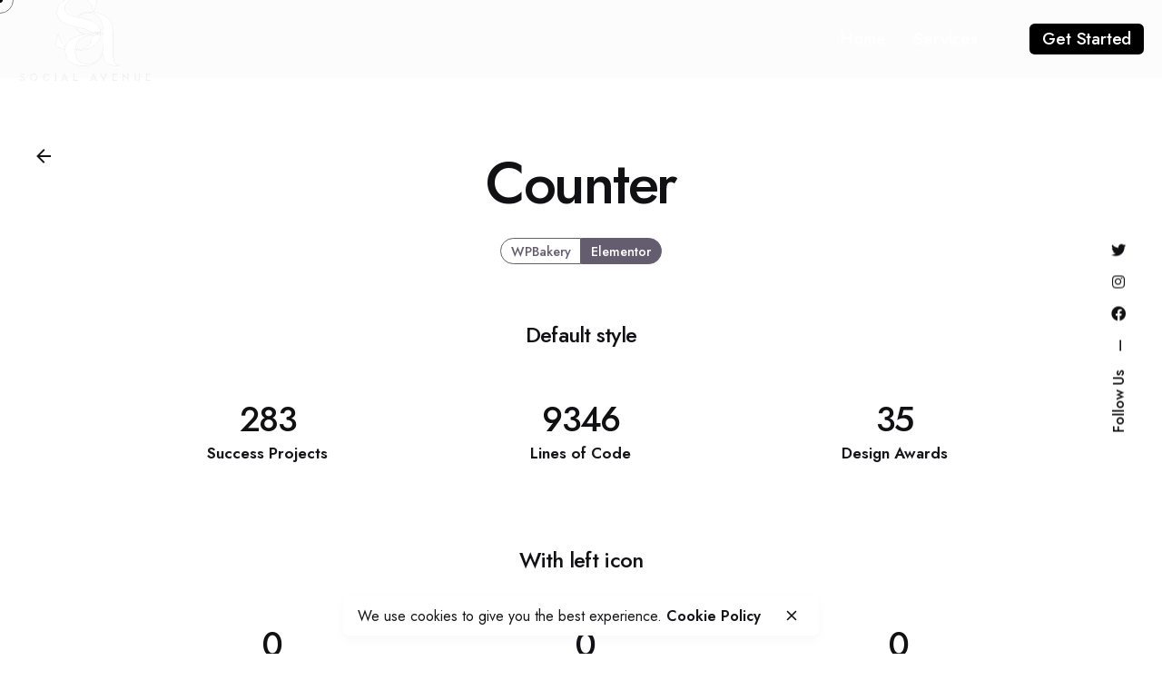

--- FILE ---
content_type: text/css
request_url: https://socialavenueplatform.com/wp-content/uploads/elementor/css/post-169954.css?ver=1769122115
body_size: -139
content:
.elementor-169954 .elementor-element.elementor-element-20bd86e7 > .elementor-widget-container{margin:0px 0px 40px 0px;}.elementor-169954 .elementor-element.elementor-element-db79201{--spacer-size:4vh;}.elementor-169954 .elementor-element.elementor-element-34e3a532{--spacer-size:4vh;}.elementor-169954 .elementor-element.elementor-element-63cb39bd{--spacer-size:10vh;}.elementor-169954 .elementor-element.elementor-element-4bc23a5a > .elementor-widget-container{margin:0px 0px 40px 0px;}.elementor-169954 .elementor-element.elementor-element-925c5ff .icon-group .icon{font-size:2rem;}.elementor-169954 .elementor-element.elementor-element-925c5ff .icon-group{color:#D90A2C;}.elementor-169954 .elementor-element.elementor-element-65cb7c4d{--spacer-size:4vh;}.elementor-169954 .elementor-element.elementor-element-6a6dc374 .icon-group .icon{font-size:2rem;}.elementor-169954 .elementor-element.elementor-element-6a6dc374 .icon-group{color:#D90A2C;}.elementor-169954 .elementor-element.elementor-element-50d7e96f{--spacer-size:4vh;}.elementor-169954 .elementor-element.elementor-element-2d204f00 .icon-group .icon{font-size:2rem;}.elementor-169954 .elementor-element.elementor-element-2d204f00 .icon-group{color:#D90A2C;}.elementor-169954 .elementor-element.elementor-element-73b3a347{--spacer-size:10vh;}.elementor-169954 .elementor-element.elementor-element-a4c816b > .elementor-widget-container{margin:0px 0px 40px 0px;}.elementor-169954 .elementor-element.elementor-element-49044303 .icon-group .icon{font-size:2rem;}.elementor-169954 .elementor-element.elementor-element-49044303 .icon-group{color:#D90A2C;}.elementor-169954 .elementor-element.elementor-element-a226676{--spacer-size:4vh;}.elementor-169954 .elementor-element.elementor-element-41c0c0b2 .icon-group .icon{font-size:2rem;}.elementor-169954 .elementor-element.elementor-element-41c0c0b2 .icon-group{color:#D90A2C;}.elementor-169954 .elementor-element.elementor-element-798dfae7{--spacer-size:4vh;}.elementor-169954 .elementor-element.elementor-element-796d32bb .icon-group .icon{font-size:2rem;}.elementor-169954 .elementor-element.elementor-element-796d32bb .icon-group{color:#D90A2C;}.elementor-169954 .elementor-element.elementor-element-1baa792e{--spacer-size:10vh;}.elementor-169954 .elementor-element.elementor-element-95e9a52 > .elementor-widget-container{margin:0px 0px 40px 0px;}.elementor-169954 .elementor-element.elementor-element-5b56d387 .icon-group .icon{font-size:2rem;}.elementor-169954 .elementor-element.elementor-element-5b56d387 .icon-group{color:#D90A2C;}.elementor-169954 .elementor-element.elementor-element-4956fb59{--spacer-size:4vh;}.elementor-169954 .elementor-element.elementor-element-301f0baa .icon-group .icon{font-size:2rem;}.elementor-169954 .elementor-element.elementor-element-301f0baa .icon-group{color:#D90A2C;}.elementor-169954 .elementor-element.elementor-element-7cc93d2d{--spacer-size:4vh;}.elementor-169954 .elementor-element.elementor-element-19dcc979 .icon-group .icon{font-size:2rem;}.elementor-169954 .elementor-element.elementor-element-19dcc979 .icon-group{color:#D90A2C;}.elementor-169954 .elementor-element.elementor-element-5cc01d7c{--spacer-size:10vh;}@media(max-width:767px){.elementor-169954 .elementor-element.elementor-element-63cb39bd{--spacer-size:6vh;}.elementor-169954 .elementor-element.elementor-element-73b3a347{--spacer-size:6vh;}.elementor-169954 .elementor-element.elementor-element-1baa792e{--spacer-size:6vh;}.elementor-169954 .elementor-element.elementor-element-5cc01d7c{--spacer-size:6vh;}}

--- FILE ---
content_type: text/javascript
request_url: https://socialavenueplatform.com/wp-content/themes/ohio/assets/js/jquery.clb-slider.min.js?ver=6.8.3
body_size: 3173
content:
!function(e){"use strict";var i={init:function(i){return this.each(function(){var t=e(this),s=t.children().length,a=e(".clb-slider-scroll-top").length,l="",n="",r=t.hasClass("clb-slider")?t.find(".clb-slider-item:not(.cloned)").length:t.children().length;const o=e("body").hasClass("rtl");var d=1,c=0,p=0,g=0,v={items:1,navBtn:!0,dots:!1,pagination:!1,autoplay:!1,autoplayTimeout:3e3,autoplayHoverPause:!0,loop:!1,responsive:!1,mousewheel:!1,drag:!1,gap:0,scrollToSlider:!1,verticalScroll:!1,navBtnClasses:"",startSlide:!1,autoHeight:!1,slidesCount:!1},h=(t.data({slideNow:d}),b());!function(i){if(t.hasClass("clb-slider"))var a=t.find("> .clb-slider-outer-stage > .clb-slider-stage > .clb-slider-item");else{t.addClass("clb-slider");var r=e('<div class="clb-slider-outer-stage"><div class="clb-slider-stage"></div><div>'),a=t.children().addClass("clb-slider-item");if(i.navBtn){var d='<div class="clb-slider-nav-btn"><div class="prev-btn icon-button '+i.navBtnClasses+'" tabindex="0"><i class="icon"><svg class="default" width="16" height="16" viewBox="0 0 16 16" xmlns="http://www.w3.org/2000/svg"><path d="M8 0L6.59 1.41L12.17 7H0V9H12.17L6.59 14.59L8 16L16 8L8 0Z"/></svg><svg class="minimal" width="18" height="16" viewBox="0 0 18 16" fill="none" xmlns="http://www.w3.org/2000/svg"><path fill-rule="evenodd" clip-rule="evenodd" d="M0 8C0 7.58579 0.335786 7.25 0.75 7.25H17.25C17.6642 7.25 18 7.58579 18 8C18 8.41421 17.6642 8.75 17.25 8.75H0.75C0.335786 8.75 0 8.41421 0 8Z"></path><path fill-rule="evenodd" clip-rule="evenodd" d="M9.96967 0.71967C10.2626 0.426777 10.7374 0.426777 11.0303 0.71967L17.7803 7.46967C18.0732 7.76256 18.0732 8.23744 17.7803 8.53033L11.0303 15.2803C10.7374 15.5732 10.2626 15.5732 9.96967 15.2803C9.67678 14.9874 9.67678 14.5126 9.96967 14.2197L16.1893 8L9.96967 1.78033C9.67678 1.48744 9.67678 1.01256 9.96967 0.71967Z"></path></svg></i></div><div class="next-btn icon-button '+i.navBtnClasses+'" tabindex="0"><i class="icon"><svg class="default" width="16" height="16" viewBox="0 0 16 16" xmlns="http://www.w3.org/2000/svg"><path d="M8 0L6.59 1.41L12.17 7H0V9H12.17L6.59 14.59L8 16L16 8L8 0Z"/></svg><svg class="minimal" width="18" height="16" viewBox="0 0 18 16" fill="none" xmlns="http://www.w3.org/2000/svg"><path fill-rule="evenodd" clip-rule="evenodd" d="M0 8C0 7.58579 0.335786 7.25 0.75 7.25H17.25C17.6642 7.25 18 7.58579 18 8C18 8.41421 17.6642 8.75 17.25 8.75H0.75C0.335786 8.75 0 8.41421 0 8Z"></path><path fill-rule="evenodd" clip-rule="evenodd" d="M9.96967 0.71967C10.2626 0.426777 10.7374 0.426777 11.0303 0.71967L17.7803 7.46967C18.0732 7.76256 18.0732 8.23744 17.7803 8.53033L11.0303 15.2803C10.7374 15.5732 10.2626 15.5732 9.96967 15.2803C9.67678 14.9874 9.67678 14.5126 9.96967 14.2197L16.1893 8L9.96967 1.78033C9.67678 1.48744 9.67678 1.01256 9.96967 0.71967Z"></path></svg></i></div></div>';t.append(e(d))}if(i.verticalScroll)var c=B(a);if(i.dots){for(var p=e('<div class="clb-slider-nav-dots"></div>'),v=e('<div class="clb-slider-dot"><svg width="22px" height="22px" viewBox="0 0 22 22"><g stroke="#17161A" stroke-width="2" fill="none" transform="translate(11, 11)"><circle cx="0" cy="0" r="10"></circle></g></svg></div>'),h=s;0!=h;h--)v.clone().appendTo(p);p.find(".clb-slider-dot:first-child").addClass("active"),t.append(p),l=t.find("> .clb-slider-nav-dots > .clb-slider-dot")}if(i.pagination){for(var u=e('<div class="clb-slider-pagination"></div>'),m=e('<div class="clb-slider-page"></div>'),h=1;h<=s;h++)h<10?m.clone().append('<span class="clb-slider-pagination-index"> 0'+h+"</span>").appendTo(u):m.clone().append('<span class="clb-slider-pagination-index">'+h+"</span>").appendTo(u);u.find(".clb-slider-page:first-child").addClass("active"),t.append(u),n=t.find("> .clb-slider-pagination > .clb-slider-page")}if(i.slidesCount){var f=e('<div class="clb-slider-count"><div class="clb-slider-count-current"></div><div class="clb-slider-count-total">'+s+"</div></div>"),b=e('<div class="clb-slider-count-number"></div>');t.append(f);for(var w=t.find(".clb-slider-count-current"),h=1;h<=s;h++)b.clone().append('<span class="clb-slider-pagination-index">'+h+"</span>").appendTo(w);b.clone().append('<span class="clb-slider-pagination-index">'+s+"</span>").prependTo(w),b.clone().append('<span class="clb-slider-pagination-index">1</span>').appendTo(w),g=t.find(".clb-slider-count-number").height();var C=t.find(".clb-slider-count-current");C.css({transform:"translate(0, -"+g+"px)","-webkit-transform":"translate(0, -"+g+"px)","-ms-transform":"translate(0, -"+g+"px)"})}a.wrapAll(r)}i.loop||(a.slice(0,i.items).addClass("active"),e(a[0+i.items]).addClass("next-slide"),t.addClass("first-slide"));if(i.verticalScroll){var x=t.width();i.items,i.gap,i.items;t.find("> .clb-slider-outer-stage > .clb-slider-stage").css({"min-width":x+"px"});var T=t.height(),y=T*s/i.items+i.gap/i.items*s;a.css("height",c+"px"),o?a.css("margin-left",i.gap+"px"):a.css("margin-right",i.gap+"px"),t.css("height",c);var T=a.height();t.find("> .clb-slider-stage").css({height:y+"px",width:"auto"})}else{var x=t.width(),S=x/i.items-i.gap+i.gap/i.items;a.css("min-width",S+"px"),o?a.css("margin-left",i.gap+"px"):a.css("margin-right",i.gap+"px");var T=a.height();t.find("> .clb-slider-outer-stage").css("max-width",S*i.items+"px")}}(h);var u,m=t.find(" > .clb-slider-outer-stage > .clb-slider-stage"),f=m.find(" > .clb-slider-item");function b(){var t=e.extend(v,i);return v.responsive&&e(v.responsive).each(function(s){for(var a in e(this)[s])if(e(window).width()<=a)return t=e.extend(v,i.responsive[a])}),t}function w(i,t,l,n,o,c){i.trigger("clb-slider.change").trigger("clb-slider.next-change"),(t.loop&&d!=s-r||d<r)&&(n.removeClass("active prev-slide next-slide"),l.css({transition:"1s"}),i.removeClass("first-slide"),t.loop&&++d,t.loop?(t.dots||t.pagination)&&L(d-r):(t.dots||t.pagination)&&L(d),n.slice(d,d+t.items).addClass("active"),e(n[d-1]).addClass("prev-slide"),e(n[d+t.items]).addClass("next-slide"),p=t.verticalScroll?-i.height()/t.items*d-t.gap/t.items*d:-i.width()/t.items*d-t.gap/t.items*d,H(),t.loop||++d==r&&i.addClass("last-slide"),t.loop&&d-t.items,d==s-r&&t.loop&&(n.slice(r,r+t.items).addClass("active"),1,setTimeout(function(){i.find("> .clb-slider-outer-stage > .clb-slider-stage > .cloned").removeClass("active"),e(n[d=r]).addClass("active"),p=t.verticalScroll?-i.height()/t.items*d-t.gap/t.items*d:-i.width()/t.items*d-t.gap/t.items*d,H(),(t.dots||t.pagination)&&L(d-r),l.css({transition:"none"}),a&&S()},1e3))),a&&S(),y(d),setTimeout(function(){i.trigger("clb-slider.changed")},1e3)}function C(i,t,l,n,o,c){i.trigger("clb-slider.change").trigger("clb-slider.prev-change"),(t.loop&&d!=r-t.items||d>1)&&(l.css({transition:"1s"}),i.removeClass("last-slide"),t.loop||(--d-1,1==d&&i.addClass("first-slide")),p=t.verticalScroll?-i.height()/t.items*(d-1)-t.gap/t.items*d+ +t.gap/t.items:-i.width()/t.items*(d-1)-t.gap/t.items*d+ +t.gap/t.items,H(),t.loop&&--d-1,t.loop?((t.dots||t.pagination)&&L(d-r<0?d:d-r),n.removeClass("active prev-slide next-slide"),n.slice(d,d+t.items).addClass("active"),e(n[d-2]).addClass("prev-slide"),e(n[d+t.items]).addClass("next-slide")):((t.dots||t.pagination)&&L(d-1),n.removeClass("active prev-slide next-slide"),n.slice(d-1,d+t.items-1).addClass("active"),e(n[d-2]).addClass("prev-slide"),e(n[d+t.items-1]).addClass("next-slide")),d==r-t.items&&t.loop&&(n.slice(2*r-t.items,2*r-t.items+t.items).addClass("active"),s-t.items-1,setTimeout(function(){i.find("> .clb-slider-outer-stage > .clb-slider-stage > .cloned").removeClass("active"),d=2*r-t.items,e(n[d]).addClass("active"),p=t.verticalScroll?-i.height()/t.items*d-t.gap/t.items*d:-i.width()/t.items*d-t.gap/t.items*d,l.css({transition:"none"}),H(),t.pagination&&L(d-r),a&&S()},1e3))),a&&S(),y(d),setTimeout(function(){i.trigger("clb-slider.changed")},1e3)}function x(i,t,a){a.on("click",function(){m.css({transition:"1s"}),c=e(this).index(),t.loop&&(c=c+r-1),c+1!=d&&(c+1>s-t.items&&(c=c-t.items+1),d=c,w(i,t,m,f))})}function T(e){var i=B(e.find(" > .clb-slider-outer-stage > .clb-slider-stage > .clb-slider-item.active"));e.find("> .clb-slider-outer-stage").height(i)}function y(e){var i=t.find(".clb-slider-count-current"),s=i.find(".clb-slider-count-number"),a=0,l=t.find(".clb-slider-count-number").height();function n(){i.css({transform:"translate(0, -"+l*a+"px)","-webkit-transform":"translate(0, -"+l*a+"px)","-ms-transform":"translate(0, -"+l*a+"px)"})}i.css({transition:".3s"}),h.loop?(a=e-r+1)==s.length?a=0:a<0?a=r+s:a>r?setTimeout(function(){a=1,i.css({transition:"none"}),n()},300):0==a&&setTimeout(function(){a=r,i.css({transition:"none"}),n()},300):a=e,n()}function S(){if(t.hasClass("clb-slider-scroll-bar")){let i=h.loop?d-r+1:d,t=100/r*i;t>100&&(t=100),e(".scroll-track").css("width",t+"%")}}function L(i){l&&(l.removeClass("active"),e(l[i]).addClass("active")),n&&(n.removeClass("active"),e(n[i]).addClass("active"))}function H(){p=Math.round(p),o&&(p*=-1),h.verticalScroll?m.css({transform:"translate(0, "+p+"px)","-webkit-transform":"translate(0, "+p+"px)","-ms-transform":"translate(0, "+p+"px)"}):m.css({transform:"translate("+p+"px, 0)","-webkit-transform":"translate("+p+"px, 0)","-ms-transform":"translate("+p+"px, 0)"})}function k(){m.css({transition:"none"});var e=b();if(e.verticalScroll){var i=(r=t.width())*s/e.items+e.gap/e.items*s;t.find("> .clb-slider-stage").css({width:i+"px"});var a=(n=t.height())/e.items-e.gap+e.gap/e.items,l=n*s/e.items+e.gap/e.items*s;f.css("height",a+"px"),o?f.css("margin-left",e.gap+"px"):f.css("margin-right",e.gap+"px"),t.css("height",a);var n=f.height();t.find("> .clb-slider-stage").css({height:l+"px",width:"auto"})}else{var r,c=(r=t.width())/e.items-e.gap+e.gap/e.items;i=r*s/e.items+e.gap/e.items*s;f.css("min-width",c+"px"),o?f.css("margin-left",e.gap+"px"):f.css("margin-right",e.gap+"px");n=f.height();t.find("> .clb-slider-stage").css({width:i+"px"})}p=e.verticalScroll?-t.height()/e.items*d-e.gap/e.items*d:-t.width()/e.items*d-e.gap/e.items*d,H(),e.autoHeight&&T(t)}function B(i){var t=0;return i.each(function(){e(this).outerHeight()>t&&(t=e(this).outerHeight())}),t}!function(){h.loop&&(m.find(" > .cloned").length||(e(f).clone().addClass("cloned").appendTo(m),e(f).clone().addClass("cloned").prependTo(m)),f=m.find(" > .clb-slider-item"),d=r,s=f.length,f.slice(d,d+h.items).addClass("active"),p=h.verticalScroll?-t.height()/h.items*d-h.gap/h.items*d:-t.width()/h.items*d-h.gap/h.items*d,H(),e(f[d-1]).addClass("prev-slide"),e(f[d+h.items]).addClass("next-slide"));!0===h.mousewheel&&function(i,t,a,r){i.offset().top,e(window).height(),i.outerHeight();var o=!0;if(-1!=navigator.userAgent.indexOf("Mac OS X"));else;i.on("wheel mousewheel",function(c){var p=c.originalEvent.deltaY;if(-1!=navigator.userAgent.indexOf("Mac OS X"))var g=1300;else var g=1e3;if((1==t.scrollToSlider&&1==d&&p>0||d==s&&p<0)&&(e("html, body").animate({scrollTop:i.offset().top+"px"}),c.preventDefault()),!o)return!1;p>0&&d<s?(w(i,t,a,r,l,n),o=!1,c.preventDefault()):p<0&&d>1&&(C(i,t,a,r,l,n),o=!1,c.preventDefault()),setTimeout(function(){o=!0},g)})}(t,h,m,f);!0===h.drag&&function(e,i,t,s){var a=!0,r=100;e.find(" > .clb-slider-outer-stage ").on("mousedown touchstart",function(o){var d=o.clientX;if("touchstart"==o.type){d=o.originalEvent.touches[0].pageX;var c=o.originalEvent.touches[0].pageY}e.find(" > .clb-slider-outer-stage ").on("mousemove touchmove",function(o){if(1==a){var p=o.pageX;if("touchmove"==o.type){if(o.originalEvent.touches[0].pageY>c+40||o.originalEvent.touches[0].pageY<c-40)return;p=o.originalEvent.touches[0].pageX,r=50}p+r<d?(w(e,i,t,s,l,n),d=o.clientX,a=!1):p-r>d&&(C(e,i,t,s,l,n),d=o.clientX,a=!1)}}),setTimeout(function(){a=!0},1e3),e.find(" > .clb-slider-outer-stage ")[0].ondragstart=function(){return!1}}),e.find(" > .clb-slider-outer-stage ").on("mouseup touchend",function(i){e.find(" > .clb-slider-outer-stage ").off("mousemove touchmove")})}(t,h,m,f);!0===h.autoplay&&function(i,t,s,a){var r=setInterval(function(){i.hasClass("stop-slide")||w(i,t,s,a,l,n)},t.autoplayTimeout);1==t.autoplayHoverPause&&i.hover(function(){e(this).addClass("stop-slide")},function(){e(this).removeClass("stop-slide")});e(window).on("resize",function(){clearInterval(r),r=setInterval(function(){i.hasClass("stop-slide")||w(i,t,s,a,l,n)},t.autoplayTimeout)})}(t,h,m,f);if(!0===h.dots){var i=t.find(".clb-slider-dot, .clb-slider-page");x(t,h,i)}if(!0===h.pagination){var o=t.find(".clb-slider-dot, .clb-slider-page");x(t,h,o)}h.verticalScroll&&t.addClass("clb-slider-vertical");!0===h.navBtn&&(t.find("> .clb-slider-nav-btn .next-btn").on("click",function(){t.trigger("clb-slider.navBtnClick"),w(t,h,m,f,l,n)}),t.find("> .clb-slider-nav-btn .prev-btn").on("click",function(){t.trigger("clb-slider.navBtnClick"),C(t,h,m,f,l,n)}));!1!==h.startSlide&&(d=+h.startSlide,f.removeClass("active"),f.slice(d,+d+h.items).addClass("active"),p=h.verticalScroll?-t.height()/h.items*d-h.gap/s-h.gap/2:-t.width()/h.items*d-h.gap/s-h.gap/2,H(),d++);e(window).on("keydown",function(e){var i=e.which||e.keyCode;37==i&&C(t,h,m,f,l,n),39==i&&w(t,h,m,f,l,n)}),!0===h.autoHeight&&t.on("clb-slider.changed",function(){T(t)});a&&S();t.on("to-slide",function(e,i){d=i,w(t,h,m,f,l,n)}),t.on("next-slide",function(e){w(t,h,m,f,l,n)}),t.on("prev-slide",function(e){C(t,h,m,f,l,n)}),setTimeout(function(){t.trigger("clb-slider.init")},10),t.on("executeAutoHeight",function(){T(t)})}();var M=!1,X=e(window).width();e(window).on("resize",function(){e(window).width()!=X&&(u=new Date,!1===M&&(M=!0,setTimeout(function(){new Date-u<200?setTimeout(function(){M=!1,k()},200):(M=!1,k())},200)))})})},destroy:function(){return this.each(function(){var i=e(this),t=i.find(".clb-slider-item");i.removeClass("clb-slider"),t.unwrap(),t.removeAttr("style").removeClass("clb-slider-item active")})}};jQuery.fn.clbSlider=function(t){return i[t]?i[t].apply(this,Array.prototype.slice.call(arguments,1)):"object"!=typeof t&&t?void e.error("Method with name "+t+" doesn't exist"):i.init.apply(this,arguments)}}(jQuery);

--- FILE ---
content_type: text/javascript
request_url: https://socialavenueplatform.com/wp-content/themes/ohio/assets/js/main.min.js?ver=3.1.9
body_size: 16153
content:
!function(e){"use strict";function t(){e("[data-nav-search]").on("click",function(t){t.preventDefault(),H(".search-popup"),e(".search-results:not(body)").empty()}),Clb.searchPopup.find("form").on("click",function(e){e.stopPropagation()}),i(),o(),a()}function i(){Clb.header&&Clb.header.length&&(Clb.isMobileMenu?(Clb.header.addClass("-mobile"),Clb.body.addClass("is-mobile-menu"),e(".nav").addClass("-visible")):(Clb.header.removeClass("-mobile"),Clb.body.removeClass("is-mobile-menu"),e(".nav").removeClass("-visible")))}function o(){a(),Clb.isMobileMenu&&Clb.megaMenu.find("ul").css({left:"",width:"","max-width":"","min-width":""})}function a(){var t=Clb.headerFixed;e(document).scrollTop()>t.initialOffset?(!Clb.isMobileMenu&&t.enabled&&!t.value||Clb.isMobileMenu&&t.mobileEnabled&&!t.mobileValue)&&(Clb.isMobileMenu?t.mobileValue=!0:t.value=!0,Clb.header.addClass("-sticky"),Clb.logo.css("display","none"),Clb.mobileLogo.css("display","none"),Clb.logoForOnepage.css("display","none"),Clb.isMobileMenu&&Clb.fixedMobileLogo.length?Clb.fixedMobileLogo.css("display","flex"):Clb.fixedLogo.css("display","flex")):(t.value||t.mobileValue)&&(t.value=!1,t.mobileValue=!1,Clb.header.removeClass("-sticky"),Clb.fixedLogo.css("display",""),Clb.fixedMobileLogo.css("display",""),Clb.isMobileMenu&&Clb.mobileLogo.length?(Clb.logo.css("display","none"),Clb.logoForOnepage.css("display","none"),Clb.mobileLogo.css("display","flex")):(Clb.logo.css("display","flex"),Clb.logoForOnepage.css("display",""),Clb.mobileLogo.css("display","none"))),e(document).scrollTop()>t.initialOffset+50?Clb.header.addClass("showed"):Clb.header.removeClass("showed")}function s(){if(e(".page-headline .page-title").hasClass("no-transition")&&e(".page-headline h1").length){var t=e(document).scrollTop()/3;t=t>200?200:t,e(".page-headline h1, .page-headline p.subtitle, .page-headline .tags").css({transform:"translate3d(0,"+t+"px, 0)",opacity:1-t/200})}}function n(){setTimeout(function(){e(".sub-menu, .sub-sub-menu").each(function(){var t=e(this).find("> .mega-menu-item"),i=0;t.each(function(){i+=e(this).outerHeight()}),e(this).attr("data-sub-menu-height",i)})},300)}function l(){var t=0,i=Boolean(e(".nav").attr("data-mobile-menu-second-click-link"));e(".hamburger").on("click",function(){H(".nav .mobile-overlay")}),e('[aria-label="close"], .overlay, .-mobile #site-navigation a').on("click",function(){e("#mega-menu-sub-"+t).removeClass("active"),e("#mega-menu-sub-"+t).removeAttr("id"),t--,e("#site-navigation").removeClass("active"),e(".close-menu").css("right","-100%"),e(".hamburger").removeClass("hidden"),e("#masthead .search").removeClass("visible"),(Clb.isMobileMenu||Clb.isTablet)&&S(e(".nav .mobile-overlay"))}),Clb.isTablet?(e(document).on("keydown",function(t){27==t.keyCode&&S(e(".nav .mobile-overlay"))}),n()):e(document).on("click",function(t){e(t.target).hasClass("sub-menu-wide")||e(t.target).parents(".nav-item").find(".sub-menu-wide").length||e(".sub-menu-wide").parent().removeClass("active")}),e("a.menu-link").on("click",function(){e(this).attr("href").includes("#")&&(t=0,e('[id^="mega-menu-sub-"]').removeClass("active"),e('[id^="mega-menu-sub-"]').removeAttr("id"),e("#site-navigation").removeClass("active"),e(".close-menu").css("right","-100%"),e(".hamburger").removeClass("hidden"),e("#masthead .search").removeClass("visible"),S(e(".clb-popup.hamburger-nav")),S(e(".header .mobile-overlay.menu-mobile-overlay.visible")))}),e(".has-submenu > a").off().on("click touchend",function(t){if(Clb.isTablet){t.preventDefault();var o=e(this).parents(".sub-menu"),a=e(this).parent();if(a.hasClass("active")){if(i)return void(window.location.href=e(this).attr("href"));if(a.removeClass("active"),(n=a.find(".sub-menu, .sub-sub-menu")).hasClass("sub-menu"))Clb.isMobileMenu&&n.css("height",0),a.find("active").removeClass("active");else{var s=n.data("sub-menu-height");Clb.isMobileMenu&&n.css("height",0),e(this).parents(".sub-menu, .sub-sub-menu").length&&Clb.isMobileMenu&&e(this).parents(".sub-menu, .sub-sub-menu").each(function(){s+=e(this).data("sub-menu-height");var t=0;e(this).find(".active > .sub-sub-menu").each(function(){t+=e(this).data("sub-menu-height")}),e(this).css("height",e(this).data("sub-menu-height")+t)}),Clb.isMobileMenu&&o.css("height",o-s)}}else{var n=a.find("> .sub-menu, > .sub-sub-menu");if(a.siblings().removeClass("active"),a.siblings().find(".mega-menu-item").removeClass("active"),Clb.isMobileMenu&&(n.hasClass("sub-menu")?a.siblings().find(".sub-menu, .sub-sub-menu").css("height","0"):(a.siblings().find(".sub-menu, .sub-sub-menu").css("height","0"),o.css("height",n.data("sub-menu-height")))),a.addClass("active"),Clb.isMobileMenu)if(n.hasClass("sub-menu"))n.css("height",n.data("sub-menu-height"));else{s=n.data("sub-menu-height");n.css("height",n.data("sub-menu-height")),e(this).parents(".sub-menu, .sub-sub-menu").length&&e(this).parents(".sub-menu, .sub-sub-menu").each(function(){s+=e(this).data("sub-menu-height");var t=0;e(this).find(".active > .sub-sub-menu").each(function(){t+=e(this).data("sub-menu-height")}),e(this).css("height",e(this).data("sub-menu-height")+t)}),o.css("height",s)}}}}),e("#mega-menu-wrap .sub-sub-menu").each(function(){if(e(this).offset().left+e(this).outerWidth()>e(window).width()){e(this).addClass("menu-left");var t=e(this).outerWidth();e(this).css("left",-t)}}),e(".hamburger").on("click",function(e){e.preventDefault(),handleHamburgerMenu()});e('[aria-label="close"]').on("click",function(){e(".hamburger-nav").removeClass("visible").find(".menu > li").each(function(t){e(this).removeClass("showed active")})}),e(".sub-menu-wide").parent().mouseover(function(){r()});var o=e(".hamburger-nav-holder");if(o.length){var a=o.parents(".hamburger-nav").hasClass("type2")||o.parents(".hamburger-nav").hasClass("type3");t=0;if(a)o.find(".mega-menu-item").each(function(){var t=e(this).find("> a");t.find("> span").clone().addClass("cloned").appendTo(t),t.find(".has-submenu-icon").addClass("icon-button -small")}),e(".has-submenu > a .has-submenu-icon").off().on("click touchend",function(t){t.preventDefault();var i=e(this).parent().parent();return i.hasClass("active")?i.hasClass("active")&&i.removeClass("active"):(i.siblings().removeClass("active"),i.siblings().find(".mega-menu-item").removeClass("active"),i.addClass("active")),!1})}}function r(){e(".nav-container .sub-menu-wide").each(function(){var t=e(this).parent().find(".menu-link").offset().left-e(window).height()/100*4.4;e(this).css("left",-1*t)})}function d(){var t=e(".nav-container .sub-menu-wide");t.css("left",""),setTimeout(function(){t.each(function(){var t=e(this).parent().find(".menu-link").offset().left-e(window).height()/100*4.4;e(this).css("left",-1*t)})},1e3)}function c(){e("[data-ohio-accordion]").each(function(){var t=e(this),i=e(this).find(".accordion-button"),o=e(this).find(".accordion-item"),a=e(this).find(".accordion-collapse"),s=function(e){var i=t.find(".active"),s=a.eq(e);o.eq(e).hasClass("active")?(o.eq(e).removeClass("active"),o.eq(e).find(".accordion-collapse").css("height","")):(o.removeClass("active"),o.eq(e).addClass("active"),setTimeout(function(){s.css("height","");var e=s.find(".accordion-body").outerHeight()+"px";s.find(".accordion-collapse").css("height",""),setTimeout(function(){i.find(".accordion-collapse").css("height",""),i.removeClass(".active"),s.css("height",e)},30)},30))};i.each(function(t){e(this).on("click",function(){s(t)})}),this.accordionToggle=s})}function h(){setTimeout(function(){e("[data-ohio-accordion]").each(function(){var t=e(this).find(".accordion-item.active"),i=t.find(".accordion-body");t.find(".accordion-collapse").css("height",i.outerHeight()+"px")})},100)}function u(){e(".contact-form").each(function(){var t=e(this).find('[type="submit"]'),i=e(this).find('[data-button-contact="true"] button');t.length&&(i.html(t.val()),t.replaceWith(i),e(this).find(".ajax-loader").remove()),e(this).hasClass("without-label-offset")&&(e(this).find(".wpcf7-form-control-wrap").after('<div class="focus"></div>'),e(this).find("input, textarea, select").on("focus",function(){e(this).parent().parent().find(".focus").addClass("active")}).on("blur",function(){e(this).parent().parent().find(".focus").removeClass("active")}))}),e(".contact-form form").on("submit",function(){var t=e(this).find("[data-button-loading]");t.hasClass("-link"),t.addClass("btn-loading")}),e(document).on("wpcf7spam wpcf7invalid wpcf7mailsent wpcf7mailfailed wpcf7submit ",function(t){var i=e(".contact-form");e(i).find("[data-button-loading]").removeClass("btn-loading"),e(i).find("[data-button-loading]").hasClass("-link")})}function f(){e("[data-circle-progress]").each(function(t){var i=e(this),o=e(this).find(".progress-value")[0],a=e(i).data("percent-value");const s=o.r.animVal.value,n=2*Math.PI*s;o.style.strokeDasharray=n,a<0&&(a=0),a>100&&(a=100),function(e){var t=n*(1-e/100);o.style.strokeDashoffset=t}(a);var l=i.find(".range .range-value")[0];!function(e,t,i){var o=e;setInterval(function(){o<t&&(o++,l.innerHTML=o)},1e3/t)}(0,a)})}function p(){e("[data-compare]").each(function(){var t=e(this);t.compare({no_overlay:t.data("compare-without-overlay"),before_label:t.data("compare-before-label"),after_label:t.data("compare-after-label"),orientation:t.data("compare-orientation"),default_offset_pct:parseFloat(t.data("compare-position"))});var i=t.find(".compare-handle");i.find(".compare-left-arrow, .compare-right-arrow").remove(),i.each(function(){e(this).append('<button class="icon-button"><i class="icon"></i></button>')})})}function m(){e("[data-counter]").each(function(){var t=e(this);if(e(document).scrollTop()+e(window).height()>t.offset().top+t.height()){var i=parseInt(t.attr("data-counter").replace(/\s/g,""));t.removeAttr("data-counter");for(var o=0;o<=20;o++)!function(e){setTimeout(function(){var o=Math.round(i/20*e);t.find(".number").html(o)},50*e)}(o)}})}function g(){e("[data-countdown]").each(function(){const e=new Date(this.getAttribute("data-date"));if(isNaN(e))return;const[t,i,o,a,s]=Array.from(this.querySelectorAll(".countdown-item .number"));jQuery(this).countdown(e,({offset:e})=>{s.innerHTML=e.seconds,a.innerHTML=e.minutes,o.innerHTML=e.hours,i.innerHTML=e.months?e.days:e.daysToMonth,t.innerHTML=e.months})})}function v(){e('div[data-dynamic-text="true"]').each(function(){var t=JSON.parse(e(this).attr("data-dynamic-text-options"));new Typed("#"+e(this).attr("id")+" .dynamic",t)})}function b(){e("body").on("click","[data-gallery-item]",function(){Clb.body.addClass("gallery-opened");var t=e(this).closest("[data-gallery]"),i=e("#"+t.attr("data-gallery")),o=t.find(".gallery-item");i[0].options;if(e(".site-footer.sticky").length&&!Clb.isMobile&&Clb.header.css("z-index","1"),H(i),e(this).closest(".ohio-widget").length)var a=e(this).find(".gimg").eq(0);else if(e(".single-product").length)a=e(this).parents(".woo-product-image-slider").find(".gimg").eq(0);else a=e(this).find(".gimg").eq(0);var s=a.clone().css({height:a.outerHeight()+"px",top:a.offset().top-e(window).scrollTop(),left:a.offset().left}).addClass("gallery-tmpimage"),n=e(document.createElement("div")).addClass("slider");i.find(".clb-popup-holder").append(n),o.each(function(){var t=e(document.createElement("div"));t.addClass("image-wrap").append(e(this).find(".gimg").eq(0).clone());var i=e(this).find(".card-details");if(i.length){var o=i.clone();t.append(o).addClass("with-description"),e(window).width()>787&&setTimeout(function(){t.find(".image-wrap").css("height","calc(100% - "+(o.outerHeight()-5)+"px)")},10)}n.append(t)});var l=e(this).attr("data-gallery-item");n.clbSlider({navBtn:!0,drag:!0,dots:!1,startSlide:l}),e(document.body).append(s);var r=n.find("img.gimg").eq(l);setTimeout(function(){s.css({height:r.outerHeight()+"px",top:r.offset().top-i.offset().top+"px",left:"","margin-left":"-"+r.outerWidth()/2+"px"}).addClass("active"),n.addClass("ready"),setTimeout(function(){n.addClass("visible")},200),setTimeout(function(){s.remove()},800)},100)})}function w(){e(".horizontal-accordion").each(function(){var t,i,o=e(this),a=o.find(".horizontal-accordion-item"),s=Clb.isMobile?90:100-100/(a.length-1),n=a.length,l=1,r=a.length-1;if(Clb.isMobile)a.removeAttr("style");else{for(a.eq(0).addClass("active");n>0;n--)a.eq(n-1).css({"z-index":l}),n>1&&(a.eq(n-1).css({transform:"translateX(-"+s*r+"%)"}),r--),l++;a.on("click",function(n){t=e(this),i=a.index(t),function(e,t,i,o,a){var s,n,l=t;i.hasClass("moved")?(s=o.find(".horizontal-accordion-item.moved"),n=s.slice(t,s.length),s.each(function(e){e>=l&&setTimeout(function(){s.eq(l).css("transform","translateX(-"+a*l+"%)"),l++},50*e)}),n.removeClass("moved"),e.removeClass("active"),i.addClass("active")):((n=e.slice(0,t).addClass("moved")).each(function(t){setTimeout(function(){e.eq(t).css("transform","translateX(-"+a*(t+1)+"%)")},50*t)}),e.removeClass("active"),i.addClass("active"))}(a,i,t,o,s),o.find(".horizontal-accordion-item.moved").length?o.addClass("open"):setTimeout(function(){o.removeClass("open")},400)})}})}function C(){e("[data-parallax-bg]").each(function(){var t=e(this);t.parent(".wpb_wrapper").addClass("full-height");var i=t.find(".parallax-bg"),o=t.attr("data-parallax-speed");t.data("oldHeight",i.height()),t.data("isHeadlineLoad",!0),"vertical"==t.attr("data-parallax-bg")?t.find(".parallax-bg").css({height:t.outerHeight()+200*o+"px"}):t.find(".parallax-bg").css({width:t.outerWidth()+200*o+"px"}),i.addClass("vertical"==t.attr("data-parallax-bg")?"":"horizontal")})}function y(){var t=e(document).scrollTop(),i=e(window).height();e("[data-parallax-bg]").each(function(){var o=e(this),a=o.offset().top,s=o.outerHeight();o.outerWidth();if(a<=t+i&&a+s>=t){var n=100*parseFloat(o.attr("data-parallax-speed")),l=o.find(".parallax-bg"),r=l.height(),d=o.data("oldHeight"),c=-2*((-a+t+i)/(s+i))*n;o.parents(".page-headline").length&&o.data("isHeadlineLoad")?"vertical"==o.attr("data-parallax-bg")&&(l.css("transform","translate3d(0, "+-(r-d)/2+"px, 0)"),o.data("isHeadlineLoad",!1)):"vertical"==o.attr("data-parallax-bg")?(l.css("transform","translate3d(0, "+c+"px, 0)"),o.parents(".page-headline").length&&l.css("transition","transform linear 0.1s")):l.css("transform","translate3d("+c+"px, 0, 0)")}})}function x(){e("[data-ohio-progress-bar]:not([data-processed])").each(function(){var t,i=e(this),o=i.find(".progress-bar"),a=parseInt(i.attr("data-ohio-progress-bar")),s=i.find("[data-tooltip]").length,n=e(document).scrollTop()+e(window).height();if(0==o.length&&i.hasClass("split")){(r=e(document.createElement("div")).addClass("line-split")).append(e(document.createElement("div")).addClass("line brand-bg-color"));for(var l=0;l<8;l++){var r=r.clone();i.find(".line-wrap").append(r),r.find(".line").css({left:-(r.offset().left-i.offset().left)+"px"})}s&&i.find(".line-wrap").append('<div class="line"><h4 class="line-percent"><span class="percent">0</span>%</h4></div>'),o=i.find(".line")}if(t=i.find(".percent"),n>i.offset().top+i.height()){i.attr("data-processed","true"),i.hasClass("inner"),o.css("width",a+"%");for(var d=0;d<=40;d++)!function(e){setTimeout(function(){t.html(Math.round(a/40*e))},30*e)}(d)}})}function _(t){void 0===t&&(t=e(".gimg")),e("[data-ohio-slider]").each(function(){var t=e(this),i=e(this).attr("data-ohio-slider");(i=i?JSON.parse(i):{}).autoplay&&(i.autoplayTimeout=1e3*i.autoplayTimeout),i.items=+i.itemsDesktop||5,i.responsive={1180:{items:+i.itemsTablet||3},768:{items:+i.itemsMobile||1}},delete i.itemsDesktop,delete i.itemsTablet,delete i.itemsMobile,t.clbSlider(i),t.hasClass("with-preloader")&&(t.addClass("visible"),t.parent().find(".sk-preloader").addClass("hidden")),t.find(".cloned .elementor-invisible").removeClass("elementor-invisible")}),e("[data-ohio-slider-simple]").each(function(){var t=e(this);t.clbSlider({dots:!1,verticalScroll:!1,loop:!0,autoHeight:!0}).on("clb-slider.changed",function(){setTimeout(function(){e(".ohio-masonry").masonry()},250)}),t.find(".cloned .elementor-invisible").removeClass("elementor-invisible")})}function k(){var t=e("[data-fullscreen-slider]");if(t.length){var i=JSON.parse(t.attr("data-options"));t.clbSlider(i);var o=t.offset().top,a=t.height(),s=e("#mega-menu-wrap > ul > li > a, #masthead .menu-optional > li a, #masthead .icon-button.hamburger, #masthead .cart-button"),n=t.find(".clb-slider-nav-btn .icon-button, .clb-slider-pagination .clb-slider-page"),l=t.find(".clb-slider-nav-dots .clb-slider-dot"),r=e(".social-bar-holder li"),d=e(".search-global"),c=e(".scroll-top");t.on("clb-slider.changed",function(){var i=t.find(".clb-slider-outer-stage > .clb-slider-stage > .clb-slider-item.active"),o=t.find(".clb-slider-nav-dots .clb-slider-dot.active"),a=i.data("pagination-color"),u=i.data("header-nav-color"),f=i.data("social-networks-color"),p=i.data("search-color"),m=i.data("scroll-to-top-color"),g=i.data("header-logo-type");s.css("transition","none"),n.css("transition","none"),l.css("transition","none"),o.css("transition","none"),r.css("transition","none"),d.find(".ion").css("transition","none"),c.css("transition","none"),s.css("color",u||""),n.css("color",a||""),l.css("color",a||""),o.css("border-color",a||""),r.css("color",f||""),d.css("color",p||""),c.css("color",m||""),g?(Clb.logo.length&&Clb.fixedLogo.length&&e([Clb.logo[0],Clb.fixedLogo[0]]).css({position:"absolute",width:"0px",height:"0px",overflow:"hidden"}),"dark"==g&&Clb.logoForOnepageDark&&(Clb.logoForOnepageLight&&Clb.logoForOnepageLight.addClass("hidden"),Clb.logoForOnepageDark.removeClass("hidden")),"light"==g&&Clb.logoForOnepageLight&&(Clb.logoForOnepageDark&&Clb.logoForOnepageDark.addClass("hidden"),Clb.logoForOnepageLight.removeClass("hidden"))):h(),setTimeout(function(){s.css("transition",""),n.css("transition",""),l.css("transition",""),o.css("transition",""),r.css("transition",""),d.find(".ion").css("transition",""),c.css("transition","")},300)}),(e(window).scrollTop()>o||e(window).scrollTop()<o)&&T("hide-all"),e(window).on("scroll",function(){(e(window).scrollTop()>o+a||e(window).scrollTop()<o)&&(s.css("color",""),h()),e(window).scrollTop()>o||e(window).scrollTop()<o?T("hide"):T("show")})}function h(){Clb.logoForOnepageDark&&Clb.logoForOnepageDark.addClass("hidden"),Clb.logoForOnepageLight&&Clb.logoForOnepageLight.addClass("hidden"),e([Clb.logo[0],Clb.fixedLogo[0]]).css({position:"",width:"",height:"",overflow:""})}}function T(t){var i=e(".scroll-top:not(.clb-slider-scroll-top)"),o=e(".clb-slider-scroll-top ");"show"==t?(i.addClass("invisible").removeClass("visible"),o.addClass("visible").removeClass("invisible")):"hide"==t?(i.addClass("visible").removeClass("invisible"),o.addClass("invisible").removeClass("visible")):"hide-all"==t&&(i.addClass("invisible").removeClass("visible"),o.addClass("invisible").removeClass("visible"))}function M(){e("[data-ohio-tabs]").each(function(){var t=e(this),i=e(this).find(".tabs-nav-link"),o=e(this).find(".tabs-nav"),a=e(this).find(".tabs-nav .tabs-nav-line"),s=e(this).find(".tabs-content-item"),n=t.attr("data-options")?JSON.parse(t.attr("data-options")):{};0==i.length&&(s.each(function(){var i=e(this).attr("data-title"),o=e(this).attr("data-icon");t.find(".tabs-nav").append(e(document.createElement("li")).addClass("tabs-nav-link "+n.tabClass).html('<i class="icon '+o+'"></i>'+i))}),(i=e(this).find(".tabs-nav-link")).eq(0).addClass("active "+n.tabActiveClass)),t.find(".tabs-content-item.active").length||s.eq(0).addClass("active"),s.addClass(n.itemClass);var l=function(){var e=t.find(".tabs-nav .active");if(t.hasClass("-vertical")&&!Clb.isMobile)a.css({height:e.outerHeight()+"px",transform:"translateY("+(e.offset().top-o.offset().top)+"px)"});else{var i=e.outerWidth(),s=e.offset().left-o.offset().left+o.scrollLeft();a.css({width:i+"px",transform:"translateX("+s+"px)"})}};i.on("click",function(){i.removeClass("active "+n.tabActiveClass).addClass(n.tabClass),s.removeClass("active"),e(this).addClass("active "+n.tabActiveClass),s.eq(e(this).index()-1).addClass("active"),Clb.isMobile&&o.animate({scrollLeft:e(this).offset().left+"px"}),l()}),l()})}function L(){e("[data-team-group]").each(function(){e(this);var t=e(this).find("[data-item]"),i=e(this).find("[data-trigger]"),o=-1,a=100/(i.length+1);e(".team-group-item").css("min-width",a+"%");var s=function(e){t.removeClass("active");var i=t.eq(e).addClass("active");o==e||Clb.isMobile||(o=e,i.css("min-width",""),i.css("min-width","0"),setTimeout(function(){var e=i.find(">").outerWidth();t.css("min-width","0"),i.css("min-width",e+"px")},30))};i.on("mouseenter",function(){s(i.index(e(this)))}),s(0)})}function O(){e("[data-team-group]").each(function(){var t=e(this);t.find("[data-item]").each(function(i){Clb.isMobile?(e(this).css({height:"",width:""}),e(this).find(" > * ").css({height:"",width:""})):(e(this).css("height",t.find("[data-trigger]").eq(i).find(">").outerHeight()+"px"),e(this).find(" > * ").css("width",t.find("[data-trigger]").eq(i).outerWidth()+"px"))})})}function z(){e("[data-arg-video-bg]").each(function(){var t=e(this).attr("data-arg-video-bg"),i=e(document.createElement("iframe"));i.addClass("arg-video-bg").attr("src",t),e(this).append(i)})}function H(t){e(t).each(function(){e(this).addClass("visible"),e(this).find("[data-button-loading]").addClass("btn-loading")})}function S(t){setTimeout(function(){t.removeClass("visible"),t.find(".clb-popup-holder").empty(),t.find(".clb-popup-holder").removeClass().addClass("clb-popup-holder"),e(".site-footer.sticky").length&&!Clb.isMobile&&Clb.header.css("z-index","1000")},200)}function q(){e(document).on("click",".video-button",function(t){t.preventDefault();var i=e(".clb-popup.custom-popup"),o=e(this).attr("data-video");H(i);var a=i.find(".clb-popup-holder").addClass("clb-video-popup");a.siblings("[data-button-loading]").removeClass("btn-loading"),e(this).attr("data-video-type")?(a.append(e(document.createElement("video")).attr({autoplay:"true",controls:"true"})),i.find("video").append('<source src="'+o+'"></source>')):a.append(e(document.createElement("iframe")).attr({src:o,allowfullscreen:"true",frameborder:"0"})),setTimeout(function(){e(".clb-popup").removeClass("container-loading")},1e3)})}function A(){e("[data-ohio-portfolio-grid]").each(function(){var t=e(this),i=e(this).find("[data-isotope-grid]"),o=e(this).find('[data-filter="portfolio"]'),a=t.find(".grid-item:not(.double-width)"),s=a.length?a[0].getBoundingClientRect().width:0;i.isotope?setTimeout(function(){t.find(".grid-item").length==t.find(".double-width").length?i.isotope({percentPosition:!0,masonry:{columnWidth:".grid-item"}}):i.isotope({percentPosition:!0,masonry:{columnWidth:".grid-item:not(.double-width)"}})},10):console.log("Isotope Grid is undefined"),o.attr("data-filter-paged")&&o.find("a").each(function(){var t=e(this).attr("data-isotope-filter"),o="*"==t?i.find("> div").length:i.find(t).length;o<10&&(o="0"+o),e(this).find(".num").html(o)}),o.find("a").on("click",function(){return o.find(".active").removeClass("active"),e(this).addClass("active"),i.isotope&&i.isotope({filter:e(this).attr("data-isotope-filter"),masonry:{percentPosition:!0,columnWidth:s,itemSelector:".grid-item:not(.double-width)"}}),setTimeout(function(){"undefined"!=typeof AOS&&AOS.refresh(),window.vc_waypoints&&window.vc_waypoints(),t.find(".lazy-load").length&&D(t)&&F(e("[data-lazy-load]"))},600),de(),!1}),e("body").on("ohio:lazy_load_complete",function(){t.find(".lazy-load").removeClass("is-loading"),t.find(".portfolio-grid").removeClass("is-loading")}),window.location.hash&&o.find('a[href="'+window.location.hash+'"]').trigger("click")})}function D(t){var i=!1,o=0,a=e("[data-projects-per-page]").data("projects-per-page"),s=t.find("[data-category-count].active").data("category-count"),n=t.find(".lazy-load");return n.addClass("is-loading"),t.find(".portfolio-grid").addClass("is-loading"),e("[data-ohio-portfolio-grid]").each(function(){e(this).find('[data-filter="portfolio"]').next().find(".grid-item").each(function(){if("none"==e(this)[0].style.display)i=!0;else if(++o>=a||o==s)return i=!1,n.removeClass("is-loading"),t.find(".portfolio-grid").removeClass("is-loading"),i})}),i}function B(){var t=e(".project-lightbox-gallery .slider"),i=Boolean(t.attr("data-slider-loop")),o=Boolean(t.attr("data-slider-navigation")),a=Boolean(t.attr("data-slider-dots")),s=Boolean(t.attr("data-slider-pagination")),n=Boolean(t.attr("data-slider-mousescroll")),l=Boolean(t.attr("data-slider-autoplay")),r=t.attr("data-slider-autoplay-time");e("[data-clb-portfolio-lightbox-slider]").each(function(){e(this).hasClass("clb-slider")||e(this).clbSlider({dots:a,pagination:s,mousewheel:n,autoplay:l,autoplayTimeout:r,loop:i,navBtn:o,drag:!0})}),t.find(".clb-slider-nav-btn .btn-round").removeClass("btn-round-light"),e(".btn-lightbox, .btn-lightbox-init").on("click",function(t){t.preventDefault();var i=e(this).parents(".portfolio-item").attr("data-portfolio-popup");null!=i&&(function(){if(!this.getAttribute("data-lightbox-loaded")){var t=this,i=t.querySelector(".project-lightbox-gallery"),o=0;i.classList.add("container-loading"),e(this).find("[data-ohio-lightbox-image]").each(function(){var a=this,s=new Image;s.src=a.getAttribute("data-ohio-lightbox-image"),s.onload=function(){a.style.backgroundImage="url("+s.src+")",++o===e(t).find("[data-ohio-lightbox-image]").length&&(i.classList.remove("container-loading"),t.setAttribute("data-lightbox-loaded",!0))}})}}.call(document.querySelector("#"+i)),H("#"+i))})}function F(t){if(t.data("lazy-load-loading"))return;let i=t.data("lazy-page")?parseInt(t.data("lazy-page")):1,o=parseInt(t.attr("data-lazy-pages-count"));if(i>=o)return void t.remove();t.data("isLoaded",!1),t.data("lazy-load-loading","true").addClass("active");let a=t.find(".button");a.addClass("btn-loading"),i+=1,t.data("lazy-page",i);let s="",n=!1;if(t.data("lazy-load-shortcode"))n={shortcode:t.data("lazy-load-shortcode"),paged:i,action:"ohio_lazy_load_shortcodes"},s=t.data("lazy-load-rest");else{let e=t.data("lazy-load-url-pattern");s=e?e.replace("{{page}}",i):"page/"+i}let l=t.data("lazy-load-scope");e.ajax({url:s,data:n,method:n?"POST":"GET",success:function(o){var s=e((new DOMParser).parseFromString(o,"text/html")),n=s.find('[data-lazy-item][data-lazy-scope="'+l+'"]'),r=t.parent().find('[data-lazy-container="'+l+'"]');0==r.length&&(r=e('[data-lazy-container="'+l+'"]')),n.parent().find("[data-aos]").attr("data-aos-offset","20000000"),n.addClass("hidden"),r.append(n),e(document.body).append(s.find("[data-lazy-to-footer]"));var d=[];n.find("[data-ohio-bg-image]").each(function(){var t=document.createElement("img");t.src=e(this).attr("data-ohio-bg-image"),d.push(t)});var c=function(){var o=!0,s=!0;if(n.find("img").removeAttr("loading").each(function(){if(!this.complete)return o=!1,e(this).on("load",c),!1}),o)for(var l=0;l<d.length;l++)if(!d[l].complete)return s=!1,d[l].onload=c,!1;if(o&&s){n.removeClass("hidden"),B(),A();var h=r.hasClass("portfolio-grid")&&r.isotope,u=r.attr("data-shop-masonry")&&r.isotope;(h||u)&&r.isotope().isotope("appended",n).isotope("layout"),(r.hasClass("ohio-masonry")||r.hasClass("masonry"))&&r.masonry("appended",n,!1),n.parent().find("[data-aos]").attr("data-aos-offset",""),"undefined"!=typeof AOS&&(AOS.init(),AOS.refresh()),ce(),i>=parseInt(t.attr("data-lazy-pages-count"))?(e("body").data("lazy-items",n),t.remove()):(t.removeClass("active"),a.removeClass("btn-loading"),"scroll"==t.attr("data-lazy-load")?setTimeout(function(){t.removeData("lazy-load-loading"),W()},500):t.removeData("lazy-load-loading")),e("body").trigger("ohio:lazy_load_complete"),e("body").trigger("ohio:cursor_mouseleave")}};c(),ne(),oe(),le(),setTimeout(function(){de()},100),t.data("isLoaded",!0)}})}function W(){e('[data-lazy-load="scroll"]').each(function(){e(document).scrollTop()+e(window).height()>e(this).offset().top&&F(e(this))})}function E(){"undefined"!=typeof AOS&&setTimeout(function(){AOS.init()},600)}function I(){e(".page-sidebar").length||(e('[data-vc-stretch-content="true"], [data-vc-full-width="true"], [data-ohio-stretch-content="true"], .-alignfull').each(function(){Clb.isRtl?(e(this).css("right","0"),e(this).css({width:e("#page").width()+"px",right:e("#page").offset().left-e(this).offset().left+"px"})):(e(this).css("left","0"),e(this).css({width:e("#page").width()+"px",left:e("#page").offset().left-e(this).offset().left+"px"}))}),e('[data-vc-full-width="true"]').not('[data-vc-stretch-content="true"]').each(function(){e("#page").outerWidth(),e(this).closest(".page-container").outerWidth();Clb.isMobile}),e(".rev_slider_wrapper.fullwidthbanner-container, .rev_slider_wrapper.fullscreen-container").each(function(){e(this).css("padding-left",e("#page").offset().left+"px")}),setTimeout(function(){var t=e(".rev_slider");t.revredraw&&t.revredraw()},30))}function X(){e("[data-ohio-scroll-anim]").each(function(){var t=e(this).attr("data-ohio-scroll-anim");e(this).offset().top<e(window).scrollTop()+e(window).height()-50&&e(this).removeClass(t).removeAttr("data-ohio-scroll-anim")})}function j(){var t=e(window).height(),i=e(".site-footer").outerHeight(),o=e(".header-cap").length?e(".header-cap").outerHeight():0,a=e("#wpadminbar").length?e("#wpadminbar").outerHeight():0,s=e(".page-headline").length?e(".page-headline").outerHeight():0;e("[data-ohio-full-height]").each(function(){var n=t-i-o-a-s;e(this).css("height",n+"px")})}function V(){var t=e("#content").outerWidth(),i=(e("#content").offset().left,t/2-e("#content .page-container").width()/2),o=function(e,t,o,a){if(a)var s=e.find("> .wpb_column > .vc_column-inner, > .elementor-container > .elementor-row > .elementor-column > .elementor-column-wrap .elementor-widget-wrap, > .elementor-container  > .elementor-column > .elementor-widget-wrap");else s=e.find("> .wpb_column, > .elementor-container > .elementor-row > .elementor-column > .elementor-column-wrap .elementor-widget-wrap, > .elementor-container  > .elementor-column > .elementor-widget-wrap");t&&(s=e.find("> .parallax-content")),s=o?s.last():s.eq(0),Clb.isRtl?Clb.isMobile?s.css("padding-"+(o?"left":"right"),""):s.css("padding-"+(o?"left":"right"),i+"px"):Clb.isMobile?s.css("padding-"+(o?"right":"left"),""):s.css("padding-"+(o?"right":"left"),i+"px")},a=function(i,o,a){if(a)var s=i.find("> .wpb_column > .vc_column-inner, > .elementor-container > .elementor-row > .elementor-column > .elementor-column-wrap, > .elementor-container  > .elementor-column > .elementor-widget-wrap");else s=i.find("> .wpb_column > .vc_column-inner > .wpb_wrapper, > .elementor-container > .elementor-row > .elementor-column > .elementor-column-wrap, > .elementor-container  > .elementor-column > .elementor-widget-wrap");s.css("min-width",""),(s=o?s.last():s.eq(0)).css({position:"",left:"",width:""}).addClass("stretch-content"),s.length&&(Clb.isRtl?o?s.css("min-width",t-(s.offset().left+s.outerWidth())+"px"):s.css({position:"relative",right:-(e(window).width()-(s.offset().left+s.outerWidth()))+"px","min-width":s.outerWidth()+(e(window).width()-(s.offset().left+s.outerWidth()))+"px"}):o?s.css("min-width",t-s.offset().left+"px"):s.css({position:"relative",left:-s.offset().left+"px","min-width":s.offset().left+s.outerWidth()+"px"}),Clb.isMobile&&s.css({"min-width":"",left:"",right:""}))};e(".clb-column-padding-left").each(function(){o(e(this),e(this).hasClass("parallax"),!1,e(this).hasClass("inner"))}),e(".clb-column-padding-right").each(function(){o(e(this),e(this).hasClass("parallax"),!0,e(this).hasClass("inner"))}),e(".clb-stretch-column-left").each(function(){a(e(this),!1,e(this).hasClass("inner"))}),e(".clb-stretch-column-right").each(function(){a(e(this),!0,e(this).hasClass("inner"))})}function P(){var t=e(".boxed-container");if(t.length&&!Clb.body.hasClass("rtl")){var i,o,a=t.width(),s=t.offset().left,n=e(".site-content > .page-container").outerWidth();e("[data-vc-full-width], .elementor-section-stretched").each(function(){e(this).css({width:a,left:"auto"}),o=e(this).offset().left,e(this).css({left:-1*(o-s)}),i=(e(this).outerWidth()-n)/2,e(this).hasClass("vc_row")&&e(this).data("vc-full-width")&&!e(this).data("vc-stretch-content")&&e(this).css({"padding-left":i,"padding-right":i})})}}function R(){var t=e("[data-button-loading]");t.each(function(){e(this).on("click",function(){var t=e(this).parents("form"),i=!0;t.find("[required]").each(function(){e(this).val()||(i=!1)}),!e(this).hasClass("disabled")&&i&&(e(this).toggleClass("btn-loading"),e(this).find("i").hide())})})}function Y(){var t=e(".header-4"),i=t.find(".nav");t.find(".left-part, .right-part").css("width",function(t){var i=t.find(".left-part, .right-part"),o=0;return i.each(function(){o<e(this).width()&&(o=e(this).width())}),o+1}(t));var o,a=e(".branding"),s=e("#mega-menu-wrap").find("> ul:not(.mobile-menu) > li"),n=a.outerWidth()-.0135*e(window).width(),l=(o=s).length%2==0?Math.round(o.length/2-1):Math.round(o.length/2-2),r=0,c=0,h=e(s[l]).find("> .menu-link").css("padding-left"),u=0;s.each(function(t){t>l?c+=e(this).width():r+=e(this).width()}),Clb.body.hasClass("rtl")?(u=a.offset().left-c+parseInt(h)/2,e(s[l]).css("margin-left",n+"px")):(u=a.offset().left-r+parseInt(h)/2,e(s[l]).css("margin-right",n+"px")),i.offset({left:u}),d(),setTimeout(function(){t.css("opacity","1")},500)}function N(){jQuery.post(ohioVariables.url,{action:"ohio_subscribe_modal"},function(t){H(".clb-popup.custom-popup:not(.clb-gallery-lightbox)"),e(".custom-popup .clb-popup-holder").append(t);var i=e(".wpcf7-form");[].forEach.call(i,function(e){wpcf7.init(e),u()})})}var Q,Z,J,G,U;function $(){var t=e("[data-portfolio-grid-slider]"),i=e(".portfolio-item"),o=Boolean(t.attr("data-slider-loop")),a=Boolean(t.attr("data-slider-navigation")),s=Boolean(t.attr("data-slider-dots")),n=Boolean(t.attr("data-slider-pagination")),l=Boolean(t.attr("data-slider-mousescroll")),r=Boolean(t.attr("data-slider-dragcroll")),d=Boolean(t.attr("data-slider-autoplay")),c=(Boolean(t.attr("data-slider-autoplay-pause")),Boolean(t.attr("data-slider-vertical-orientation"))),h=Boolean(t.attr("data-slider-vertical-orientation-mobile")),u=t.attr("data-slider-autoplay-time");t.each(function(){var t=e(this),f=t.offset().top,p=t.height();if(t.hasClass("grid_3")||t.hasClass("grid_7")||t.hasClass("project-slider"))t.clbSlider({items:1,loop:o,mousewheel:l,navBtn:a,drag:r,dots:s,pagination:n,scrollToSlider:!0,autoplay:d,autoplayTimeout:u,autoplayHoverPause:!0,verticalScroll:c,responsive:{768:{verticalScroll:h}}}),te(t),ee(t);else if(t.hasClass("grid_4"))t.clbSlider({items:1,loop:o,mousewheel:l,navBtn:a,drag:!0,dots:!1,pagination:n,scrollToSlider:!0,verticalScroll:c,autoplay:d,autoplayTimeout:u,autoplayHoverPause:!0,responsive:{768:{verticalScroll:h}}}),te(t),ee(t);else if(t.hasClass("grid_6")){const e=t.attr("data-slider-columns").split("-");t.clbSlider({items:+e[0]||3,loop:o,mousewheel:l,navBtn:a,drag:!0,dots:!1,pagination:n,scrollToSlider:!0,autoplay:d,autoplayTimeout:u,autoplayHoverPause:!0,responsive:{768:{items:+e[2]||1},1180:{items:+e[1]||2}}}),te(t),ee(t)}else(t.hasClass("grid_5")||t.hasClass("grid_9")||t.hasClass("grid_10"))&&function(t){if(void 0===t)var t=e(".portfolio-onepage-slider");t.each(function(){if((e(this).hasClass("grid_5")||e(this).hasClass("grid_9")||e(this).hasClass("grid_10"))&&!e(this).hasClass("clb-smooth-slider")){e(this).addClass("clb-smooth-slider");var t=0,i=e(this).children().addClass("clb-smooth-slider-item"),o=i.length,a=Boolean(e(this).attr("data-slider-loop")),s=Boolean(e(this).attr("data-slider-navigation")),n=Boolean(e(this).attr("data-slider-dots")),l=Boolean(e(this).attr("data-slider-pagination")),r=Boolean(e(this).attr("data-slider-mousescroll")),d=Boolean(e(this).attr("data-slider-autoplay")),c=e(this).attr("data-slider-autoplay-time");if(e(this).css({height:i.height()}),e(window).on("resize",function(){e(this).css({height:i.height()})}),i.css({position:"absolute"}),e(this).on("next-slide",function(e){w()}),e(this).on("prev-slide",function(e){C()}),!0===s){e(this).append(e('<div class="clb-slider-nav-btn"><div class="prev-btn icon-button " tabindex="0"><i class="icon"><svg class="default" width="16" height="16" viewBox="0 0 16 16" xmlns="http://www.w3.org/2000/svg"><path d="M8 0L6.59 1.41L12.17 7H0V9H12.17L6.59 14.59L8 16L16 8L8 0Z"/></svg><svg class="minimal" width="18" height="16" viewBox="0 0 18 16" fill="none" xmlns="http://www.w3.org/2000/svg"><path fill-rule="evenodd" clip-rule="evenodd" d="M0 8C0 7.58579 0.335786 7.25 0.75 7.25H17.25C17.6642 7.25 18 7.58579 18 8C18 8.41421 17.6642 8.75 17.25 8.75H0.75C0.335786 8.75 0 8.41421 0 8Z"></path><path fill-rule="evenodd" clip-rule="evenodd" d="M9.96967 0.71967C10.2626 0.426777 10.7374 0.426777 11.0303 0.71967L17.7803 7.46967C18.0732 7.76256 18.0732 8.23744 17.7803 8.53033L11.0303 15.2803C10.7374 15.5732 10.2626 15.5732 9.96967 15.2803C9.67678 14.9874 9.67678 14.5126 9.96967 14.2197L16.1893 8L9.96967 1.78033C9.67678 1.48744 9.67678 1.01256 9.96967 0.71967Z"></path></svg></i></div><div class="next-btn icon-button " tabindex="0"><i class="icon"><svg class="default" width="16" height="16" viewBox="0 0 16 16" xmlns="http://www.w3.org/2000/svg"><path d="M8 0L6.59 1.41L12.17 7H0V9H12.17L6.59 14.59L8 16L16 8L8 0Z"/></svg><svg class="minimal" width="18" height="16" viewBox="0 0 18 16" fill="none" xmlns="http://www.w3.org/2000/svg"><path fill-rule="evenodd" clip-rule="evenodd" d="M0 8C0 7.58579 0.335786 7.25 0.75 7.25H17.25C17.6642 7.25 18 7.58579 18 8C18 8.41421 17.6642 8.75 17.25 8.75H0.75C0.335786 8.75 0 8.41421 0 8Z"></path><path fill-rule="evenodd" clip-rule="evenodd" d="M9.96967 0.71967C10.2626 0.426777 10.7374 0.426777 11.0303 0.71967L17.7803 7.46967C18.0732 7.76256 18.0732 8.23744 17.7803 8.53033L11.0303 15.2803C10.7374 15.5732 10.2626 15.5732 9.96967 15.2803C9.67678 14.9874 9.67678 14.5126 9.96967 14.2197L16.1893 8L9.96967 1.78033C9.67678 1.48744 9.67678 1.01256 9.96967 0.71967Z"></path></svg></i></div></div>'))}if(!0===l||!0===n){var h=e("<div></div>"),u=e('<div class="clb-slider-page"></div>');if(!0===l){h.addClass("clb-slider-pagination");for(var f=1;f<=o;f++)f<10?u.clone().append('<span class="clb-slider-pagination-index"> 0'+f+"</span>").appendTo(h):u.clone().append('<span class="clb-slider-pagination-index">'+f+"</span>").appendTo(h)}else{h.addClass("clb-slider-nav-dots"),u.addClass("clb-slider-dot");for(var f=1;f<=o;f++)u.clone().appendTo(h)}h.find(".clb-slider-page:first-child").addClass("active"),e(this).append(h),e(i).removeClass("prev-slide next-slide active"),e(i.slice(0,t)).addClass("prev-slide"),e(i.slice(t+1)).addClass("next-slide"),e(i[t]).addClass("active");var p=e(this).find(".clb-slider-page"),m=0;p.on("click",function(){if(p.removeClass("active"),e(this).addClass("active"),(m=e(this).index())!=t){m+1>o&&(m=m-settings.items+1);var a=t;t=m,function(o){e(i[o]).addClass("last-slide"),e(i).removeClass("prev-slide next-slide active"),e(i.slice(0,t)).addClass("prev-slide"),e(i.slice(t)).addClass("next-slide"),e(i[t]).addClass("active"),e(i[t-1]).addClass("prev-slide"),e(i[t+1]).addClass("next-slide"),setTimeout(function(){e(i).removeClass("last-slide")},800),b()}(a)}})}else e(i[t]).addClass("active"),e(i[o-1]).addClass("prev-slide"),e(i[t+1]).addClass("next-slide");if(e(this).find(".next-btn").on("click",function(){w()}),e(this).find(".prev-btn").on("click",function(){C()}),e(window).on("keydown",function(e){var t=e.which||e.keyCode;37==t&&C(),39==t&&w()}),!0===r){if(-1!=navigator.userAgent.indexOf("Mac OS X"))var g=1300;else var g=1e3;var v=!0;e(this).offset().top,e(window).height(),e(this).outerHeight();e(this).on("wheel mousewheel",function(i){var s=i.originalEvent.deltaY;if((0==t&&s>0||t==o&&s<0)&&(e("html, body").animate({scrollTop:e(this).offset().top+"px"}),i.preventDefault()),!v)return!1;s>0&&t<=o-1?(w(),v=!1,a?i.preventDefault():t!=o?i.preventDefault():e("html, body").stop(!0,!0).finish()):s<0&&t>=0&&(a?i.preventDefault():0!=t?i.preventDefault():e("html, body").stop(!0,!0).finish(),C(),v=!1),setTimeout(function(){v=!0},g)})}if(e(this).on("touchstart",function(t){var i=t.originalEvent.touches[0].pageX;e(this).on("touchmove",function(e){var t=e.originalEvent.touches[0].pageX;t+50<i?(w(),i=e.clientX):t-50>i&&(C(),i=e.clientX)}),e(this)[0].ondragstart=function(){return!1}}),!0===d){setInterval(function(){e(this).hasClass("stop-slide")||w()},c);e(this).hover(function(){e(this).addClass("stop-slide")},function(){e(this).removeClass("stop-slide")})}function b(){if(e(this).hasClass("portfolio-onepage-slider")){let i=100/o*(t+1);i>100&&(i=100),e(".scroll-track").css("width",i+"%")}}function w(){a?t+1==o?(t=0,e(i).removeClass("active prev-slide last-slide"),e(i[o-1]).addClass("prev-slide last-slide")):t+2==o?(e(i[0]).addClass("next-slide"),t++):0==t?(e(i[o-1]).removeClass("prev-slide"),t++):t++:t++,l&&(p.removeClass("active"),e(p[t]).addClass("active")),t!=o&&(e(i[t-1]).addClass("last-slide").removeClass("active"),e(i[t-2]).removeClass("prev-slide"),e(i[t]).removeClass("next-slide").addClass("active"),e(i[t-1]).addClass("prev-slide"),e(i[t+1]).addClass("next-slide"),setTimeout(function(){e(i).removeClass("last-slide")},800)),b()}function C(){a?t<=0?(t=o-1,e(i).removeClass("active next-slide last-slide"),e(i[0]).addClass("next-slide last-slide")):1==t?(e(i[o-1]).addClass("prev-slide"),t--):t==o-1?(e(i[0]).removeClass("next-slide"),t--):t--:0!=t&&t--,l&&(p.removeClass("active"),e(p[t]).addClass("active")),t<0||(e(i[t]).addClass("active").removeClass("prev-slide"),e(i[t+1]).removeClass("active").addClass("last-slide"),e(i[t+2]).removeClass("next-slide").removeClass("last-slide"),e(i[t-1]).addClass("prev-slide"),e(i[t+1]).addClass("next-slide"),setTimeout(function(){e(i).removeClass("last-slide")},800)),b()}b()}})}();t.hasClass("grid_9")&&(e(".next-project-img-box").on("click",function(){e(this).trigger("prev-slide")}),e(".scroll-top:not(.clb-slider-scroll-top)").hide());(e(window).scrollTop()>f+p/2||e(window).scrollTop()<f-p/2)&&T("hide-all"),e(window).on("scroll",function(){e(window).scrollTop()>f+p/2||e(window).scrollTop()<f-p/2?T("hide"):T("show")}),Clb.isMobile||!i.hasClass("-layout3")&&!i.hasClass("-layout6")||K(t)})}function K(t){if(void 0===t)t=e("[data-portfolio-grid-slider]");var i=t.find(".overlay"),o=0,a=0;i.each(function(){a=e(this).height(),o<a&&(o=a)}),Clb.isMobile?i.removeAttr("style"):i.css("height",o)}function ee(t){t.on("clb-slider.change",function(){e(this).addClass("perspective-remove")}),setTimeout(function(){t.on("clb-slider.changed",function(){e(this).removeClass("perspective-remove")})},500)}function te(e){e.on("clb-slider.next-change",function(){var t=e.find(".clb-slider-item.active");t.eq(0).addClass("last-active"),setTimeout(function(){t.eq(0).removeClass("last-active")},1e3)}).on("clb-slider.prev-change",function(){var t=e.find(".clb-slider-item.active");t.eq(t.length-1).addClass("last-active"),setTimeout(function(){t.eq(t.length-1).removeClass("last-active")},1e3)})}function ie(){const t=e("body").height();let i=(e(window).innerHeight()+e(window).scrollTop())/t*100;i>100&&(i=100),e(".scroll-top:not(.clb-slider-scroll-top) .scroll-track").css("width",i+"%")}function oe(){e(".ohio-masonry").length?setTimeout(function(){e(".ohio-masonry").each(function(){var t=".grid-item";0==e(this).find(".grid-item").length&&(t=".masonry-block"),e(this).masonry({itemSelector:".masonry-block",columnWidth:t,horizontalOrder:!0,isAnimated:!1,hiddenStyle:{opacity:0,transform:""}})}),setTimeout(function(){E()},50)},50):E()}function ae(){var t=e("[data-sticky-share-bar]");if(t.length){var i=e(window).height(),o=t.height(),a=t.offset().top;e(window).on("scroll",function(){e(this).scrollTop()>=o-i+a?t.addClass("scroll-disabled"):t.removeClass("scroll-disabled")})}}function se(){var t=e(".project-slider.clb-slider, .portfolio-onepage-slider.clb-slider, [data-fullscreen-slider].clb-slider, .portfolio-onepage-slider.clb-smooth-slider"),i=e("body");t.length&&t.find(".clb-slider-pagination").length&&t.length&&t.offset().top<=e(window).scrollTop()+50&&i.addClass("slider-with-bullets"),e(window).on("scroll",function(){!function(o){var a=o.scrollTop()+o.height()/2;t.each(function(){var t=e(this).offset().top,o=e(this);if(t+o.outerHeight()>a&&a>t)return i.addClass("slider-with-bullets"),!1;i.removeClass("slider-with-bullets")})}(e(this))})}function ne(){var t=e("[data-interactive-links-grid]"),i=t.find(".portfolio-item-wrap ");!function(t){var i=t.find("[data-featured-image]"),o=e(".portfolio-grid-images");o.empty(),i.each(function(){var t=e('<div class="thumbnail"></div>');t.css("background-image","url("+e(this).data("featured-image")+")"),o.append(t)})}(t.find("[data-lazy-container]"));var o=e(".portfolio-grid-images .thumbnail");i.each(function(){var t=e(this);t.mouseenter(function(){t.find(".portfolio-item").addClass("visible"),i.find(".portfolio-item").not(".visible").addClass("invisible"),o.eq(t.index()).addClass("scale")}).mouseleave(function(){i.find(".portfolio-item").removeClass("invisible visible"),o.removeClass("scale")})})}function le(){var t=e(".grid_11");if(t.length){var i=t.find(".-layout11");i.on("mouseover mousemove",function(t){e(this).find(".portfolio-item-details")[0].style.transform="translate("+t.clientX+"px, "+t.clientY+"px)"}),i.on("mouseleave",function(t){e(this).find(".portfolio-item-details")[0].style.transform="translate(0px, 0px)"})}}function re(){var t=e(".global-page-animation");if(t.length){var i=!1;e("a[href]:not(.btn-lightbox):not(.prettyphoto):not(.clb-scroll-top):not(.elementor-gallery-item):not([data-elementor-open-lightbox]):not(.woocommerce-MyAccount-downloads-file):not(.add_to_cart_button)").on("click",function(o){var a=e(this).attr("href");-1==a.indexOf("http")&&-1!=a.indexOf(":")&&(i=!0),a&&"#"!=a.charAt(0)&&"_blank"!=e(this).attr("target")&&!i&&(o.preventDefault(),t.removeClass("global-page-animation-active"),t.addClass("global-page-animation-fade-out"),setTimeout(function(){e(".page-preloader:not(.percentage-preloader)").removeClass("hidden")},800),setTimeout(function(){document.location.href=a},850))})}}function de(){e(".grid_12").each(function(){var t=e(this).find(".portfolio-grid-holder"),i=t.width(),o=e(this).find(".portfolio-grid"),a=o.width(),s=e(this).find(".grid-item"),n=e(this).find(".portfolio-filter"),l=t.find(".portfolio-grid-holder-underline"),r=e(window).width(),d=e(window).height();!function(t){var i=t.find(".grid-item"),o=e(".portfolio-grid-images");o.empty(),i.each(function(){var t=e(this).find(".portfolio-item-image");o.append(t.clone())})}(e(this));var c=e(".portfolio-grid-images .portfolio-item-image");n.length&&o.css("top",n.outerHeight()+"px"),Clb.isMobile?setTimeout(function(){l.height(s.eq(0).height()),l.width(1)},300):(t.height(a),o.css("min-height",i),o.css("max-height",i),setTimeout(function(){o.find("[data-aos-once]").addClass("aos-animate")},800),setTimeout(function(){l.width(s.eq(0).height()),l.height(1)},300)),s.each(function(){var o,a=e(this),s=a.offset().left,n=c.eq(a.index()),h=n.find(".card"),u=n.width(),f=n.height(),p=0,m=0;a.find(".portfolio-item").on("mouseover mousemove",function(a){clearTimeout(o),o=setTimeout(function(){h[0].style.transform="rotate(0deg)"},200);var c=a.clientY,g=a.clientX,v=a.clientY;if(Clb.isRtl)var b=e(this).offset().left+e(this).height()-t.offset().left-i;else b=e(this).offset().left-t.offset().left;var w=(c-m+(g-p))/-1;Clb.isRtl&&(g-=u/2),s>r/2&&(g-=u/2),v>d/1.5&&(c-=f),Clb.isMobile?(b=e(this).offset().top-t.offset().top,l[0].style.transform="translateY("+b+"px)"):l[0].style.transform="translateX("+b+"px)",n.addClass("visible"),n[0].style.transform="translate("+g+"px, "+c+"px)",h[0].style.transform="rotate("+w+"deg)",h[0].style.filter="brightnes("+w+")",setTimeout(function(){n.addClass("animate")},1),p=a.clientX,m=a.clientY}),a.find(".portfolio-item").on("mouseleave",function(e){n.removeClass("visible"),n[0].style.transform="translate(0px, 0px)",h[0].style.transform="rotate(0deg)",setTimeout(function(){n.removeClass("animate")},1)}),a.on("mouseout",function(){clearTimeout(o)})})})}function ce(){e("[data-ohio-bg-image]").each(function(){e(this).css("background-image","url("+e(this).attr("data-ohio-bg-image")+")")})}function he(){if(e("body").hasClass("custom-cursor")){const i=document.querySelector(".circle-cursor-inner"),o=document.querySelector(".circle-cursor-outer");let a,s=0,n=!1;function t(){o.style.transition=null,o.style.width=null,o.style.height=null,o.style.marginLeft=null,o.style.marginTop=null,n=!1}window.onmousemove=function(t){n||(o.style.transform="translate("+t.clientX+"px, "+t.clientY+"px)"),i.style.transform="translate("+t.clientX+"px, "+t.clientY+"px)",a=t.clientY,s=t.clientX,e(t.target).is("iframe")?(o.style.visibility="hidden",i.style.visibility="hidden"):(o.style.visibility="visible",i.style.visibility="visible")},e("body").on("mouseenter","a, .cursor-as-pointer",function(){i.classList.add("cursor-link-hover"),o.classList.add("cursor-link-hover")}),e("body").on("mouseleave","a, .cursor-as-pointer",function(){e(this).is("a")&&e(this).closest(".cursor-as-pointer").length||(i.classList.remove("cursor-link-hover"),o.classList.remove("cursor-link-hover"))}),e("body").on("mouseenter","[data-cursor-class]",function(){const t=e(this).attr("data-cursor-class");-1!=t.indexOf("dark-color")&&(i.classList.add("dark-color"),o.classList.add("dark-color")),-1!=t.indexOf("cursor-link")&&(i.classList.add("cursor-link"),o.classList.add("cursor-link"))}),e("body").on("mouseleave","[data-cursor-class]",function(){const t=e(this).attr("data-cursor-class");-1!=t.indexOf("dark-color")&&(i.classList.remove("dark-color"),o.classList.remove("dark-color")),-1!=t.indexOf("cursor-link")&&(i.classList.remove("cursor-link"),o.classList.remove("cursor-link"))}),e("body").on("mouseenter",".cursor-magnet, .icon-button",function(){const t=e(this),i=window.pageYOffset||document.documentElement.scrollTop;o.style.transition="all .2s ease-out",o.style.transform="translate("+t.offset().left+"px, "+(t.offset().top-i)+"px)",o.style.width=t.width()+"px",o.style.height=t.height()+"px",o.style.marginLeft=0,o.style.marginTop=0,n=!0}),e("body").on("mouseleave",".cursor-magnet, .icon-button",t),e("body").on("ohio:cursor_mouseleave",function(){t(),o.style.transform=i.style.transform,i.classList.remove("cursor-link-hover"),o.classList.remove("cursor-link-hover")}),e("body").on("mouseenter","iframe",function(){o.style.visibility="hidden",i.style.visibility="hidden"}),i.style.visibility="visible",o.style.visibility="visible"}}window.Clb={init:function(){this.header=e("#masthead"),this.body=e("body"),this.headerIsFifth=Clb.header.hasClass("header-4"),this.headerIsSixth=Clb.header.hasClass("header-5"),this.wpadminbar=e("#wpadminbar"),this.headerFixed={initialOffset:parseInt(this.header.attr("data-fixed-initial-offset"))||150,enabled:e("[data-header-fixed]").length,value:!1,mobileEnabled:e("[data-mobile-header-fixed]").length,mobileValue:!1},this.searchPopup=e(".search-popup"),this.subheader=e(".subheader"),this.siteBranding=this.header.find(".branding"),this.siteTitle=this.header.find(".branding-title"),this.logo=this.header.find(".logo"),this.fixedLogo=this.header.find(".logo-sticky"),this.mobileLogo=this.header.find(".logo-mobile"),this.fixedMobileLogo=this.header.find(".logo-sticky-mobile"),this.logoForOnepage=this.header.find(".logo-dynamic"),this.logoForOnepageDark=this.logoForOnepage.find(".dark"),this.logoForOnepageLight=this.logoForOnepage.find(".light"),this.megaMenu=this.header.find("#mega-menu-wrap"),this.mobileMenu=e("[data-mobile-menu-resolution]").data("mobile-menu-resolution"),this.containerLoading=e(".container-loading"),this.isRtl=e("body").hasClass("rtl"),this.isElementorPage=e("body").hasClass("elementor-page"),this.resize()},resize:function(){this.isMobile=e(window).width()<=768,this.isTablet=e(window).width()<=1180,this.isMobileMenu=e(window).width()<=Clb.mobileMenu}},window.handleHamburgerMenu=function(){e(".hamburger-nav").addClass("visible").find(".menu > li").each(function(t){var i=e(this);setTimeout(function(){i.addClass("showed")},150+40*t)})},e(window).on("ohio:handle_accordion_box",c),e(window).on("ohio:handle_accordion_box_size",h),e(window).on("ohio:handle_contact_forms",u),e(window).on("ohio:handle_circle_progress_bar",f),e(window).on("ohio:handle_compare_shortcodes",p),e(window).on("ohio:handle_counter_box",m),e(window).on("ohio:handle_countdown_box",g),setTimeout(function(){e(window).on("ohio:handle_ohio_dynamic_text",v)},1e3),e(window).on("ohio:handle_gallery",b),e(window).on("ohio:handle_accordion_horizontal_box",w),e(window).on("ohio:handle_progress_bar",x),e(window).on("ohio:handle_sliders",_),e(window).on("ohio:handle_fullscreen_sliders",k),e(window).on("ohio:handle_tab_box",M),e(window).on("ohio:handle_cover_box",L),e(window).on("ohio:handle_cover_box_size",O),e(document).on("keydown",function(t){var i=e(".clb-popup");27==t.keyCode&&S(i)}),e("body").on("click keydown",'[aria-label="close"]',function(t){t.preventDefault(t),S(e(this).closest(".clb-popup"))}),e(window).on("ohio:handle_portfolio",A),e(window).on("ohio:handle_portfolio_popup",B),window.ohioRowRefresh=I,e(function(){var t=e(".header-wrap .right .languages");0==t.find(".sub-nav.languages").children().length&&t.hide()}),e.each(e("header.header-5"),function(){e(".menu-depth-1").removeClass("sub-menu-wide")}),e("[href=\\#subscribe-init]").on("click",function(e){e.preventDefault(),H(".clb-popup.custom-popup"),N()}),!ohioVariables.subscribe_popup_enable||(Q="subscribeCookie",(Z=document.cookie.match(new RegExp("(?:^|; )"+Q.replace(/([\.$?*|{}\(\)\[\]\\\/\+^])/g,"\\$1")+"=([^;]*)")))?decodeURIComponent(Z[1]):void 0)||function(){switch(ohioVariables.subscribe_popup_type){case"time":setTimeout(function(){N()},1e3*+ohioVariables.subscribe_popup_var);break;case"scroll":var t=!0;e(window).on("scroll",function(i){var o=e(window).scrollTop()/(e(document).height()-e(window).height()),a=Math.round(100*o);t&&a>ohioVariables.subscribe_popup_var&&(N(),t=!1)});break;case"exit":t=!0,e(document).on("mouseleave",function(){t&&(N(),t=!1)})}}(),e(window).on("ohio:handle_portfolio_onepage_slider",$),e(window).on("ohio:handle_masonry",oe),e(window).on("ohio:handle_remove_slider_bullets",se),e(window).on("ohio:handle_interactive_links_grid",ne),e(window).on("ohio:handle_portfolio_moving_details_grid",le),e(window).on("ohio:handle_global_page_animation",re),e(window).on("ohio:portfolioGridType12",de),e(window).on("ohio:handle_bg_images",ce),J=0,G=0,U=!1,e(window).on("load",function(){U=!0}),setTimeout(function(){var t=Math.floor(29*Math.random())+70,i=setInterval(function(){e(".sk-percentage .sk-percentage-percent").html(G+"%"),e(".sk-percentage").css("width",G+"%"),100==J?(clearInterval(i),setTimeout(function(){e("#page-preloader").addClass("hidden")},10)):J==t?U?(J++,G++):(J=t,G=t):(J++,G++)},12)}),r(),i(),window.ohioRefreshFrontEnd=function(){c(),u(),b(),C(),y(),M(),z(),q(),X(),_()},e(window).on("load",function(){var r,T,E,N,Q;Clb.init(),j(),!Clb.isMobileMenu&&Clb.headerIsFifth&&Y(),l(),t(),s(),e("select.lang-dropdown").on("change",function(){window.location.href=this.value}),(r=e(".site-footer.sticky")).length&&!Clb.isTablet&&(e(".site-content").css({"margin-bottom":r.outerHeight()+"px"}),r.addClass("visible")),I(),c(),h(),x(),v(),f(),m(),g(),L(),u(),b(),k(),w(),(T=e(".sticky-section")).length&&T.each(function(){var t=e(this).find(".sticky-section-item-second-image"),i=0,o=e(".sticky-section-item").height(),a=e(".sticky-section-item").offset().top,s=t.height(),n=e(window).height(),l=0,r=s;e(window).on("scroll",function(){var d=e(this).scrollTop();l=d/(s+n)*20,d>a+(o/2-s)&&(d>i?r>0&&(t.css("clip-path","inset("+r+"px 0px 0px)"),r-=l):r<s&&(t.css("clip-path","inset("+r+"px 0px 0px)"),r+=l)),i=d})}),C(),y(),M(),z(),q(),e(".sbi").each(function(){e(this).find("a.sbi_photo").addClass("-unlink").attr("data-cursor-class","cursor-link")}),E=e('[aria-label="filter-overlay"]'),e('[aria-label="filter"]').on("click",function(){event.preventDefault(),H(".filter-holder .mobile-overlay")}),e('[aria-label="close"]').on("click",function(){S(E)}),e(document).on("keydown",function(e){27==e.keyCode&&S(E)}),A(),ae(),X(),e('[data-lazy-load="click"]').on("click",function(){F(e(this))}),W(),$(),B(),ie(),null!=(N=e('#sb_instagram #sbi_images, #order_review, .portfolio-grid, [data-lazy-load-scope="projects"]'))&&N.each(function(){var t=this,i=new(window.MutationObserver||window.WebKitMutationObserver||window.MozMutationObserver)(function(o){o.forEach(function(o){if("sbi_images"==e(t).attr("id")&&o.addedNodes.length&&(instagramFeedCustomCursor(),i.disconnect()),"order_review"==e(t).attr("id")&&o.addedNodes.length&&(R(),i.disconnect()),e(t).hasClass("lazy-load")&&-1!=o.oldValue.indexOf("active")&&e(t).data("isLoaded")){var a=e(t).parent();a.find(".portfolio-filter").length&&setTimeout(function(){D(a)&&F(e("[data-lazy-load]"))},1e3)}})});i.observe(this,{attributes:!0,characterData:!0,childList:!0,subtree:!0,attributeOldValue:!0,characterDataOldValue:!0})}),se(),ne(),le(),function(){var t=e(".scroll-scale-image").find(".project-gallery .project-image");if(t.length){var i=1,o=0,a=t.offset().top,s=t.height(),n=e(window).height(),l=(s=t.height(),0);e(window).on("scroll",function(){var r=e(this).scrollTop();l=r/(s+n)/5,r<a+s&&(r>o?setTimeout(function(){t.css("transform","scale("+i+")"),i=1+l},50):(t.css("transform","scale("+i+")"),i>1.005&&(i=1+l))),o=r})}}(),de(),oe(),(Q=e("#form_privacy_policy")).each(function(){e(this).length&&e(this).parents(".wpcf7-form").find(".btn").prop("disabled",!0)}),Q.on("change",function(){e(this).is(":checked")?e(this).parents(".wpcf7-form").find(".btn").prop("disabled",!1):e(this).parents(".wpcf7-form").find(".btn").prop("disabled",!0)}),function(){var t,i=e(".clb__dark_section, .clb__light_section");if(i.length){e(".scroll-top");var o=e(".dynamic-typo"),a=e(".header-dynamic-typo");function s(s){var n=s.scrollTop()+s.height()/2;i.each(function(){var i=e(this).offset().top,l=e(this);return!l.hasClass("site-footer sticky")||n>e(document).height()-s.height()?(l.hasClass("clb__dark_section")?(t="light-typo",a.removeClass("dark-typo")):l.hasClass("clb__light_section")&&(t="dark-typo",a.removeClass("light-typo")),i+l.outerHeight()>n&&n>i?(o.addClass(t),a.addClass(t),!1):(o.removeClass(t),void a.removeClass(t))):(o.removeClass("dark-typo light-typo"),void a.removeClass("dark-typo light-typo"))})}s(e(window)),e(window).on("scroll",function(){s(e(this))})}}(),function(){var t=e(".color-switcher"),i=t.find(".color-switcher-toddler"),o=t.find(".color-switcher-toddler-item"),a=(t.find(".color-switcher-item-state"),e(".clb__light_section, .clb__dark_section")),s=e(".scroll-top"),n=e(".social-bar"),l=e(".search-global.fixed"),r=e(".header-dynamic-typo"),d=Clb.isRtl?1:-1,c=t.find(".color-switcher-toddler-item.dark .color-switcher-item-state").outerWidth()+o.outerWidth(),h=t.find(".color-switcher-toddler-item.light .color-switcher-item-state").outerWidth()+o.outerWidth();if(Clb.body.hasClass("dark-scheme")&&t.addClass("dark"),-1!=document.cookie.indexOf("ohio-switcher-state=dark")&&a.toggleClass("clb__light_section clb__dark_section"),t.hasClass("dark")){if(i.width(c),t.find(".color-switcher-item.dark").css("min-width",c),f=t.outerWidth(),!Clb.isTablet){var u=(f-c)*d;i.css("transform","translateX("+u+"px)")}}else i.width(h),t.find(".color-switcher-item.light").css("min-width",h);var f=t.outerWidth();t.on("click",function(){if(e(Clb.body).addClass("switching"),e(Clb.body).toggleClass("dark-scheme"),e(this).toggleClass("dark"),t.hasClass("dark")){if(t.find(".color-switcher-item.light").css("min-width","auto"),i.width(c),t.find(".color-switcher-item.dark").css("min-width",c),!Clb.isTablet){var o=(f-c)*d;i.css("transform","translateX("+o+"px)")}}else i.css("transform, translateX(0)"),t.find(".color-switcher-item.dark").css("min-width","auto"),i.width(h),t.find(".color-switcher-item.light").css("min-width",h),Clb.isTablet||i.css("transform","translateX(0px)");a.toggleClass("clb__light_section clb__dark_section"),s.removeClass("dark-typo light-typo"),n.removeClass("dark-typo light-typo"),l.removeClass("dark-typo light-typo"),r.removeClass("dark-typo light-typo"),ohioVariables&&ohioVariables.save_color_mode_state&&(document.cookie="ohio-switcher-state="+(e(Clb.body).hasClass("dark-scheme")?"dark":"light")+";path=/"),setTimeout(function(){e(Clb.body).removeClass("switching")},10)}),t.removeClass("invisible")}(),re(),P(),Clb.isTablet||he(),e(window).on("resize",function(){t(),h(),w(),O()}),e(window).on("scroll",function(){x(),m()}),setTimeout(function(){V(),_(),p(),O()},10),e(".clb-slider-item").each(function(){e(this).hasClass("active")&&e(this).find(".animated-holder").addClass("visible")}),R(),Clb.body.addClass("page-is-loaded"),e(".scroll-top").on("click",function(){return e("html, body").animate({scrollTop:0},800),!1}),e(".tooltip").each(function(){if(e(this).find(".tooltip-top, .tooltip-bottom").length){var t=e(this).find(".tooltip-text");t.css("left",e(this).outerWidth()/2-t.outerWidth()/2+"px")}}),e("body").on("click",".message-box .clb-close",function(){e(this).parent().slideUp({duration:300,queue:!1}).fadeOut(300);var t=e(this);setTimeout(function(){t.remove()},350)}),e("body").on("click",".alert [aria-label=close]",function(t){t.preventDefault(),function(e,t,i){var o=new Date;o.setTime(o.getTime()+24*i*60*60*1e3);var a="expires="+o.toUTCString();document.cookie=e+"="+t+";"+a+";path=/"}("notification","enabled",+ohioVariables.notification_expires),e(this).parents(".alert").addClass("-invisible")}),ce(),e(".wpb_wrapper").each(function(){var t=e(this).find("> div");1==t.length&&t.eq(0).hasClass("google-maps")&&e(this).css("height","100%")}),window.vc_waypoints&&setTimeout(function(){window.vc_waypoints()},600),e(".mobile-social").on("click",function(t){if(t.stopPropagation(),e(this).hasClass("active"))e(this).find(".social").css("height","0px"),e(this).removeClass("active");else{var i=e(this).find(".social"),o=e(this);i.css("height",""),i.addClass("no-transition"),e(this).addClass("active");var a=i.outerHeight();e(this).removeClass("active"),setTimeout(function(){i.css("height",a+"px"),i.removeClass("no-transition"),o.addClass("active")},50)}}),e(window).on("scroll",function(){var t=function(){i(),a(),s(),function(){if(e(".bar").length){var t=e(".bar-hamburger .hamburger");e(document).scrollTop()>100?t.css("margin-top","25px"):t.css("margin-top","")}}(),y(),X(),W(),ie()};window.requestAnimationFrame?window.requestAnimationFrame(function(){t()}):t(),e(window).scrollTop()>250?e(".scroll-top").addClass("visible"):e(".scroll-top").removeClass("visible")});var Z=e(window).width();e(window).height();e(window).on("resize",function(){Clb.resize(),j(),o(),s(),I(),h(),y(),X(),W(),ae(),w(),i(),M(),P(),d(),setTimeout(function(){V(),oe(),Clb.isElementorPage&&h(),de()},400),!Clb.isMobileMenu&&Clb.headerIsFifth&&Clb.header.hasClass("header-4")&&setTimeout(function(){Clb.header.find(".nav").removeAttr("style"),Y()},100),Clb.isTablet&&n(),e(window).width()!==Z&&_(),Clb.isMobileMenu&&Clb.headerIsFifth&&e("#site-navigation, .left-part, .right-part, .nav-item").removeAttr("style"),"undefined"!=typeof AOS&&(setTimeout(function(){AOS.refresh()},10),setTimeout(function(){AOS.refresh(),window.vc_waypoints&&window.vc_waypoints()},600)),e("[data-portfolio-grid-slider]").hasClass("grid_6")&&K(),Clb.isTablet||he()}),e("#page-preloader:not(.percentage-preloader), .container-loading:not(.loading-text)").addClass("hidden");var J=navigator.userAgent.toLowerCase(),G=!1;-1!=J.indexOf("safari")&&(G=!(J.indexOf("chrome")>-1)),(navigator.userAgent.match(/(iPod|iPhone|iPad)/)||G)&&(window.onpageshow=function(e){e.persisted&&window.location.reload()}),Clb.body.hasClass("global-page-animation")&&Clb.body.addClass("global-page-animation-active"),e(".gimg").css("opacity","1")}),e("body").hasClass("ohio-anchor-onepage")&&(e("body #masthead a:not(.hamburger-holder):not(.search-global )").on("click",function(t){if(e(this).attr("href").includes("#")){t.preventDefault();var i="#"+e(this).attr("href").split("#")[1];return e(i).length&&e("html, body").animate({scrollTop:e(i).offset().top},500,function(){window.location.hash=i}),!1}}),"#"==window.location.hash.substring(0,1)&&e(window.location.hash).length&&e("html, body").animate({scrollTop:e(window.location.hash).offset().top},500)),e(".filter select").change(function(){let t=e(this).find("option:selected");t.attr("data-select-href")&&window.location.assign(t.attr("data-select-href"))}),e("body").on("ohio:quickview",function(){H(e("body").data("ohio:quickview-data"))}),e("body").on("ohio:btn-preloader",function(){R()})}(jQuery),jQuery(window).on("load",function(){jQuery(".elementor-motion-effects-container").length&&setTimeout(function(){window.dispatchEvent(new Event("resize"))},500)}),jQuery(window).on("elementor/frontend/init",function(){jQuery(window).trigger("ohio:handle_global_page_animation")});